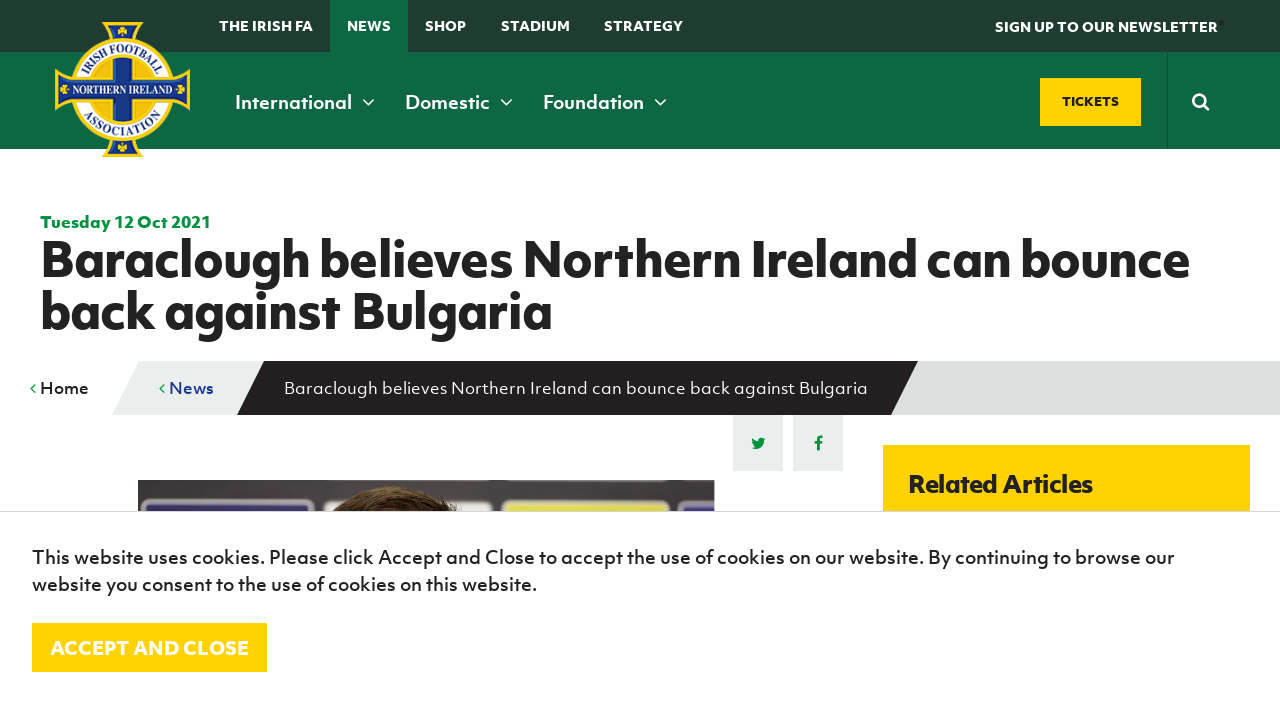

--- FILE ---
content_type: text/html; charset=utf-8
request_url: https://www.irishfa.com/news/2021/october/baraclough-believes-northern-ireland-can-bounce-back-against-bulgaria
body_size: 22927
content:


<!DOCTYPE html>
<html lang="en" xmlns:ng="http://angularjs.org" id="ng-app" data-ng-app="ifaApp" data-ng-controller="main">
<head>
    <meta charset="UTF-8" />

<title>Baraclough believes Northern Ireland can bounce back...</title>
<meta name="description" content="Both Northern Ireland and Bulgaria will be keen to get back in the groove after suffering defeats in their respective FIFA World Cup Qatar 2022 qualifiers at..." />
<meta name="keywords" />

<meta property="og:locale" content="en_GB" />
<meta property="og:type" content=""/>
<meta property="og:title" content="Baraclough believes Northern Ireland can bounce back against Bulgaria" />
<meta property="og:description" content="Both Northern Ireland and Bulgaria will be keen to get back in the groove after suffering defeats in their respective FIFA World Cup Qatar 2022 qualifiers at..." />
<meta property="og:url" content="http://www.irishfa.com/news/2021/october/baraclough-believes-northern-ireland-can-bounce-back-against-bulgaria"/>
  <meta property="og:image" content="/media/35938/baraclough-bulgaria.png"/>  
  <meta property="og:image:type" content="image/jpg" />

<meta property="og:site_name" content="IFA" />


<meta name="twitter:card" content="summary_large_image" />
<meta name="twitter:title" content="Baraclough believes Northern Ireland can bounce back..." />
<meta name="twitter:description" content="Both Northern Ireland and Bulgaria will be keen to get back in the groove after suffering defeats in their respective FIFA World Cup Qatar 2022 qualifiers at..." />
  <meta name="twitter:image:src" content="http://www.irishfa.com/media/35938/baraclough-bulgaria.png?width=500&height=250&mode=crop" />
<meta name="twitter:domain" content="http://www.irishfa.com" />

    <meta name="viewport" content="width=device-width, maximum-scale=1.0, initial-scale=1.0, user-scalable=no" />
    <meta name="apple-mobile-web-app-capable" content="yes" />
    <meta name="apple-mobile-web-app-status-bar-style" content="black" />
	
	<meta name="facebook-domain-verification" content="ffus2h74gl4tk3dr7z4bsny8yw15w4" />
	
    <!--[if lt IE 9]><script src="scripts/html5shiv.js"></script><![endif]-->
    




    <link rel="icon" type="image/x-icon" href="/images/favicon.ico">
    <link rel="apple-touch-icon-precomposed" sizes="114x114" href="/images/apple-touch-icon-114x114-precomposed.png">
    <link rel="apple-touch-icon-precomposed" sizes="72x72" href="/images/apple-touch-icon-72x72-precomposed.png">
    <link rel="apple-touch-icon-precomposed" href="/images/apple-touch-icon-57x57-precomposed.png">
    <link href="https://maxcdn.bootstrapcdn.com/font-awesome/4.7.0/css/font-awesome.min.css" rel="stylesheet">

    
    <link rel="stylesheet" href="https://use.typekit.net/rbe1mpf.css">

    <link rel="stylesheet" href="/css/jquery.fancybox.css" />
    <link rel="stylesheet" href="/Css/dist/style.css" />

    <style>
        .field-validation-error {
            color: red;
        }

        .radiobuttonlist label {
            display: inline !important;
        }

        html, body {
          overflow-x: hidden;
        }
        
        body {
          position: relative
        }
    </style>

    

    <script src="/scripts/jquery-1.10.2.min.js"></script>
    <script src="/scripts/underscore.js"></script>
    <script src="/scripts/owl.carousel.min.js"></script>

    <script src="/scripts/site.js"></script>
    <script src="/scripts/jquery.fancybox.pack.js"></script>
    <script src="/scripts/jquery.fancybox-media.js"></script>
    <script src="/scripts/ddaccordion.js"></script>
    <script src="/scripts/jquery.cycle2.js"></script>
    <script src="/scripts/jquery.cycle2.carousel.min.js"></script>
    <script src="/scripts/css3-mediaqueries.js"></script>
    <script src="/scripts/jquery.easytabs.js"></script>
    <script src="/scripts/selectivizr-min.js"></script>
    <script src="/scripts/waypoints.min.js"></script>
    <script src="/scripts/jquery.counterup.min.js"></script>
    <script src="/scripts/site-specific-scripts.js"></script>
    <script src="/scripts/imagesloaded.js"></script>
    <script src="/scripts/moment.min.js"></script>

    <script src="/scripts/jquery.countdown.js"></script>

    <script src="/Scripts/jquery.cookie.js"></script>
    

    <script src="/scripts/jquery.countdown.js"></script>
    <script src="/Scripts/foundation.min.js"></script>

    

        <script>
        (function (i, s, o, g, r, a, m) {
            i['GoogleAnalyticsObject'] = r; i[r] = i[r] || function () {
                (i[r].q = i[r].q || []).push(arguments)
            }, i[r].l = 1 * new Date(); a = s.createElement(o),
                m = s.getElementsByTagName(o)[0]; a.async = 1; a.src = g; m.parentNode.insertBefore(a, m)
        })(window, document, 'script', '//www.google-analytics.com/analytics.js', 'ga');

        ga('create', 'UA-2813378-1', 'auto');
        ga('send', 'pageview');

    </script>




    <!-- Google Tag Manager -->
    <script>
        (function (w, d, s, l, i) {
            w[l] = w[l] || []; w[l].push({
                'gtm.start':
                    new Date().getTime(), event: 'gtm.js'
            }); var f = d.getElementsByTagName(s)[0],
                j = d.createElement(s), dl = l != 'dataLayer' ? '&l=' + l : ''; j.async = true; j.src =
                    'https://www.googletagmanager.com/gtm.js?id=' + i + dl; f.parentNode.insertBefore(j, f);
        })(window, document, 'script', 'dataLayer', 'GTM-TQMRZMD');</script>
    <!-- End Google Tag Manager —>


        <!-- Facebook Pixel Code -->
    <script>!function (f, b, e, v, n, t, s) { if (f.fbq) return; n = f.fbq = function () { n.callMethod ? n.callMethod.apply(n, arguments) : n.queue.push(arguments) }; if (!f._fbq) f._fbq = n; n.push = n; n.loaded = !0; n.version = '2.0'; n.queue = []; t = b.createElement(e); t.async = !0; t.src = v; s = b.getElementsByTagName(e)[0]; s.parentNode.insertBefore(t, s) }(window, document, 'script', 'https://connect.facebook.net/en_US/fbevents.js'); fbq('init', '177317209476072'); // Insert your pixel ID here. fbq('track', 'PageView');</script>
    <noscript><img height="1" width="1" style="display:none" src="https://www.facebook.com/tr?id=177317209476072&ev=PageView&noscript=1" ; /></noscript> <!-- DO NOT MODIFY -->
    <!-- End Facebook Pixel Code -->

</head>
<body>
    <noscript>
        <img src="http://www.s3network1.com/images/track/62062.png?trk_user=62062&trk_tit=jsdisabled&trk_ref=jsdisabled&trk_loc=jsdisabled" height="0" width="0" style="display:none;" />
    </noscript>

    <script>
        $(document).ready(function () {
            //alert('boo');
            cookiesPolicyBar();
        });

        function cookiesPolicyBar() {
            // Check cookie
            if ($.cookie('ifaGdprCookie') != "active") $('#cookieAcceptBar').show();
            //Assign cookie on click
            $('#cookieAcceptBarConfirm').on('click', function () {
                $.cookie('ifaGdprCookie', 'active', { expires: 7, path: '/' }); // cookie will expire in one day
                $('#cookieAcceptBar').fadeOut();

            });
        }
    </script>
    <header class="header-inner">

        <form class="search-mobile" action="/search-results" method="get">
            <div class="search-mobile-container">
                <input type="text" placeholder="Search" name="q" required />
                <button type="submit"><span><i class="fa fa-search"></i></span></button>
            </div>
        </form>

        <div class="top-nav show-for-xmedium ">
            <div class="grid-container">
                <div class="grid-x grid-padding-x align-middle">
                    <div class="cell small-12 medium-8">
                        <ul>
                            
                            <li><a href="/irish-football-association">The Irish FA</a></li>
                            <li><a class="menu-state-active" href="/news">News</a></li>
                            
                            <li><a href="/shop" target="_blank">Shop</a></li>
                            <li><a href="/national-football-stadium-at-windsor-park">Stadium</a></li>
                                                        
                            
							<li>
                                <a href="https://www.irishfa.com/irish-fa-five-year-strategy">
                                    STRATEGY
                                </a>
                            </li>
                            <li><a class="search-trigger" href="#">&nbsp;</a></li>
                        </ul>
                    </div>
                    <div class="cell small-12 medium-4 text-right">
                        <a href="#" class="header-btn" data-open="news-letter" ng-click="showNewsLetterForm()" ng-class="{'' : shownews}"><span>SIGN UP TO OUR NEWSLETTER</span></a>*
                    </div>
                </div>
            </div>
        </div>
        <nav class="main-navigation ">
            <div class="grid-container">

                <div class="grid-x grid-padding-x align-middle">

                    <div class="cell small-12 medium-12 xmedium-9">
                        <div class="header-left">
                            <span class="mobile-navigation-trigger" ng-click="mobilemenuopen=!mobilemenuopen">
                                <i class="fa" ng-class="{ 'fa-bars' : !mobilemenuopen, 'fa-times' : mobilemenuopen }"></i>
                                <em ng-if="!mobilemenuopen">Menu</em>
                                <em ng-if="mobilemenuopen">Close</em>
                            </span>
                        </div>

                        <a class="logo" href="/">
                            <img src="/images/logo.png" alt="Irish Football Association">
                        </a>
                        <span class="mobile-search-trigger"> </span>

                        <nav class="main-nav">
                            <ul>
                                <li><a href="/ifa-international" data-meganav="1" class="meganav-trigger">International&nbsp;<i class="fa fa-angle-down"></i></a></li>
                                <li><a href="/ifa-domestic" data-meganav="2" class="meganav-trigger">Domestic&nbsp;<i class="fa fa-angle-down"></i></a></li>
                                <li><a href="/irish-fa-foundation" data-meganav="3" class="meganav-trigger">Foundation&nbsp;<i class="fa fa-angle-down"></i></a></li>
                            </ul>
                        </nav>
                    </div>
                    <div class="cell small-12 medium-12 xmedium-3">

                        <div class="header-ticket-search align-middle flex-end">
                            <a class="button custom-size" href="https://www.irishfa.com/tickets" class="buy-tickets"><span>Tickets</span></a>
                            <span class="middle-border"></span>
                            <form class="search-main" action="/search-results" method="get">
                                <input class="search-input" autocomplete="off" type="text" placeholder="Search" name="q" required />
                                <button type="submit"><span><i class="fa fa-search"></i></span></button>
                            </form>
                        </div>
                    </div>

                </div>
            </div>
        </nav>

        <div class="reveal" id="news-letter" data-reveal>
            <h2><strong>Sign up to the Irish FA Newsletter today</strong></h2>
            <small>Keep up-to-date with all the latest news from the Irish FA including ticket updates, match information, competitions, articles and much more.</small>

            <form ng-submit="submitFanNews()" id="fan-news-form" ng-class="{'show' : shownews, 'sent' : sent}">

                <input type="email" class="textbox" ng-model="newsletterEmail" ng-show="shownews" placeholder="Email address" required />
                <button type="submit" class="button yellow">
                    <span ng-hide="newsSending">Subscribe</span>
                    <i ng-if="newsSending" class="fa fa-cog fa-spin"></i>
                </button>

                <div id="thank-you"><span>Thank you</span></div>

            </form>

            <button class="close-button" data-close aria-label="Close reveal" type="button">
                <span aria-hidden="true" class="color--white">&times;</span>
            </button>

            

        </div>







         <div class="meganav" data-meganav="1">
      <div class="row-medium">
        <div class="col col-4">

                  <div class="subsection">
          <h5><a href="/ifa-international/fixtures-and-results"><i>B</i><span>Fixtures and results</span></a></h5>
        </div>
 
           

        </div>
        <div class="col col-4">

                  <div class="subsection">
          <h5><a href="/ifa-international/squads"><i>E</i><span>Squads</span></a></h5>
            <ul>
                <li><a href="/ifa-international/squads/northern-ireland-senior-men">Northern Ireland Senior Men</a></li>
                <li><a href="/ifa-international/squads/northern-ireland-under-21">Northern Ireland Under 21</a></li>
                <li><a href="/ifa-international/squads/northern-ireland-under-19-men">Northern Ireland Under 19 Men</a></li>
                <li><a href="/ifa-international/squads/northern-ireland-under-17-men">Northern Ireland Under 17 Men</a></li>
                <li><a href="/ifa-international/squads/northern-ireland-senior-women">Northern Ireland Senior Women</a></li>
                <li><a href="/ifa-international/squads/northern-ireland-under-19-women">Northern Ireland Under 19 Women</a></li>
                <li><a href="/ifa-international/squads/northern-ireland-under-17-women">Northern Ireland Under 17 Women</a></li>
            </ul>
        </div>
 
           

        </div>
        <div class="col col-4">

                  <div class="subsection">
          <h5><a href="/ifa-international/gawa-zone"><i>D</i><span>GAWA Zone</span></a></h5>
            <ul>
                <li><a href="/ifa-international/gawa-zone/supporters-clubs">Supporters&#39; clubs</a></li>
                <li><a href="/ifa-international/gawa-zone/fan-experience">Fan Experience</a></li>
                <li><a href="/ifa-international/gawa-zone/rewind-watch-classic-northern-ireland-matches">REWIND: Watch classic Northern Ireland matches</a></li>
                <li><a href="/ifa-international/gawa-zone/northern-ireland-hall-of-fame">Northern Ireland Hall of Fame</a></li>
                <li><a href="/ifa-international/gawa-zone/gawa-shop">GAWA Shop</a></li>
            </ul>
        </div>
 
                  <div class="subsection">
          <h5><a href="/ifa-international/jd-national-academy"><i>J</i><span>JD National Academy</span></a></h5>
            <ul>
                <li><a href="/ifa-international/jd-national-academy/about-jd-national-academy">About JD National Academy</a></li>
            </ul>
        </div>
 

        </div>
      </div>
    </div>


    <div class="meganav" data-meganav="2">
      <div class="row-medium">
        <div class="col col-4">

                  <div class="subsection">
          <h5><a href="/ifa-domestic/fixtures-results"><i>B</i><span>Fixtures &amp; Results</span></a></h5>
        </div>
 
                  <div class="subsection">
          <h5><a href="/ifa-domestic/cup-competitions"><i>A</i><span>Cup competitions</span></a></h5>
            <ul>
                <li><a href="/ifa-domestic/cup-competitions/clearer-water-irish-cup">Clearer Water Irish Cup</a></li>
                <li><a href="/ifa-domestic/cup-competitions/womens-challenge-cup">Women&#39;s Challenge Cup</a></li>
                <li><a href="/ifa-domestic/cup-competitions/mccombs-coach-travel-intermediate-cup">McComb&#39;s Coach Travel Intermediate Cup</a></li>
                <li><a href="/ifa-domestic/cup-competitions/fonacab-craig-stanfield-junior-cup">fonaCAB Craig Stanfield Junior Cup</a></li>
                <li><a href="/ifa-domestic/cup-competitions/harry-cavan-youth-cup">Harry Cavan Youth Cup</a></li>
            </ul>
        </div>
 

        </div>
        <div class="col col-4">

                  <div class="subsection">
          <h5><a href="/ifa-domestic/leagues"><i>M</i><span>Leagues</span></a></h5>
            <ul>
                <li><a href="/ifa-domestic/leagues/nifl-premiership">NIFL Premiership</a></li>
                <li><a href="/ifa-domestic/leagues/nifl-women-s-premiership">NIFL Women’s Premiership</a></li>
                <li><a href="/ifa-domestic/leagues/nifl-championship">NIFL Championship</a></li>
                <li><a href="/ifa-domestic/leagues/nifl-premier-intermediate-league">NIFL Premier Intermediate League</a></li>
                <li><a href="/ifa-domestic/leagues/northern-ireland-womens-football-association">Northern Ireland Women&#39;s Football Association</a></li>
                <li><a href="/ifa-domestic/leagues/northern-amateur-football-league">Northern Amateur Football League</a></li>
                <li><a href="/ifa-domestic/leagues/player-registration-forms">Player Registration Forms</a></li>
            </ul>
        </div>
 

        </div>
        <div class="col col-4">


        </div>
      </div>
    </div>

    <div class="meganav" data-meganav="3">
      <div class="row-medium">
        <div class="col col-3">

                  <div class="subsection">
          <h5><a href="/irish-fa-foundation/grassroots-and-youth-football"><i>G</i><span>Grassroots and Youth Football</span></a></h5>
            <ul>
                <li><a href="/irish-fa-foundation/grassroots-and-youth-football/irish-fa-football-camps">Irish FA Football Camps</a></li>
                <li><a href="/irish-fa-foundation/grassroots-and-youth-football/mcdonalds-programmes">McDonald&#39;s Programmes</a></li>
                <li><a href="/irish-fa-foundation/grassroots-and-youth-football/girls-and-womens-football">Girls&#39; and women&#39;s football</a></li>
                <li><a href="/irish-fa-foundation/grassroots-and-youth-football/safeguarding">Safeguarding</a></li>
                <li><a href="/irish-fa-foundation/grassroots-and-youth-football/delivering-let-them-play">Delivering Let Them Play</a></li>
                <li><a href="/irish-fa-foundation/grassroots-and-youth-football/schools-programmes">Schools Programmes</a></li>
                <li><a href="/irish-fa-foundation/grassroots-and-youth-football/howdens-game-changer-programme">Howdens Game Changer Programme</a></li>
                <li><a href="/irish-fa-foundation/grassroots-and-youth-football/youth-football-framework">Youth Football Framework</a></li>
            </ul>
        </div>
 


        </div>
        <div class="col col-3">

                  <div class="subsection">
          <h5><a href="/irish-fa-foundation/disability-and-inclusive-football"><i>K</i><span>Disability and Inclusive Football</span></a></h5>
            <ul>
                <li><a href="/irish-fa-foundation/disability-and-inclusive-football/coaching">Coaching</a></li>
                <li><a href="/irish-fa-foundation/disability-and-inclusive-football/disability-strategy-booklet">Disability Strategy Booklet</a></li>
                <li><a href="/irish-fa-foundation/disability-and-inclusive-football/deaf-football">Deaf football</a></li>
                <li><a href="/irish-fa-foundation/disability-and-inclusive-football/george-best-community-cup">George Best Community Cup</a></li>
            </ul>
        </div>
 


        </div>
        <div class="col col-3">

                  <div class="subsection">
          <h5><a href="/irish-fa-foundation/community-volunteering"><i>C</i><span>Community &amp; Volunteering</span></a></h5>
            <ul>
                <li><a href="/irish-fa-foundation/community-volunteering/stadium-community-benefits-initiative">Stadium Community Benefits Initiative</a></li>
                <li><a href="/irish-fa-foundation/community-volunteering/how-to-volunteer">How to volunteer</a></li>
                <li><a href="/irish-fa-foundation/community-volunteering/people-clubs">People &amp; Clubs</a></li>
                <li><a href="/irish-fa-foundation/community-volunteering/stay-onside">Stay Onside</a></li>
                <li><a href="/irish-fa-foundation/community-volunteering/ahead-of-the-game">Ahead of the Game</a></li>
                <li><a href="/irish-fa-foundation/community-volunteering/walking-football">Walking Football</a></li>
                <li><a href="/irish-fa-foundation/community-volunteering/department-for-communities">Department for Communities</a></li>
                <li><a href="/irish-fa-foundation/community-volunteering/young-leaders-programme">Young Leaders Programme</a></li>
                <li><a href="/irish-fa-foundation/community-volunteering/fresh-start-through-sport-programme">Fresh Start Through Sport Programme</a></li>
            </ul>
        </div>
 

        </div>
        <div class="col col-3">

                  <div class="subsection">
          <h5><a href="/irish-fa-foundation/futsal"><i>N</i><span>Futsal</span></a></h5>
            <ul>
                <li><a href="/irish-fa-foundation/futsal/grassroots-futsal-development">Grassroots Futsal Development</a></li>
                <li><a href="/irish-fa-foundation/futsal/domestic-futsal-competitions">Domestic Futsal Competitions</a></li>
                <li><a href="/irish-fa-foundation/futsal/futsal-coach-education">Futsal Coach Education</a></li>
                <li><a href="/irish-fa-foundation/futsal/futsal-referee-education">Futsal Referee Education</a></li>
                <li><a href="/irish-fa-foundation/futsal/international-futsal">International Futsal</a></li>
            </ul>
        </div>
 

        </div>
      </div>
    </div>





        <div class="clearfix"></div>
        </div>
    </header>


    <style>
        .sub-nav {
            display: none;
        }

            .sub-nav.open {
                display: block;
            }
    </style>


    
<nav class="mobile-navigation" ng-class="{'open' : mobilemenuopen}">
  <ul>
    <li><a href="/">Home</a></li>
        <li>

                <a href="/ifa-international">International teams</a>
                    <span class="nav-toggle"><i class="fa fa-angle-down"></i></span>
                    <ul class="sub-nav">
                            <li>
                                <a href="/ifa-international/fixtures-and-results">Fixtures and results</a>
                            </li>
                            <li>
                                <a href="/ifa-international/squads">Squads</a>
                            </li>
                            <li>
                                <a href="/ifa-international/gawa-zone">GAWA Zone</a>
                            </li>
                            <li>
                                <a href="/ifa-international/jd-national-academy">JD National Academy</a>
                            </li>
                            <li>
                                <a href="/ifa-international/irish-fa-jd-national-academy-residential">Irish FA JD National Academy Residential</a>
                            </li>
                            <li>
                                <a href="/ifa-international/a-new-dream-uefa-womens-euro-2022">A New Dream | UEFA Women&#39;s Euro 2022</a>
                            </li>
                    </ul>

        </li>
        <li>

                <a href="/ifa-domestic">Domestic</a>
                    <span class="nav-toggle"><i class="fa fa-angle-down"></i></span>
                    <ul class="sub-nav">
                            <li>
                                <a href="/ifa-domestic/fixtures-results">Fixtures &amp; Results</a>
                            </li>
                            <li>
                                <a href="/ifa-domestic/cup-competitions">Cup competitions</a>
                            </li>
                            <li>
                                <a href="/ifa-domestic/leagues">Leagues</a>
                            </li>
                    </ul>

        </li>
        <li>

                <a href="/irish-fa-foundation">Irish FA Foundation</a>
                    <span class="nav-toggle"><i class="fa fa-angle-down"></i></span>
                    <ul class="sub-nav">
                            <li>
                                <a href="/irish-fa-foundation/grassroots-and-youth-football">Grassroots and Youth Football</a>
                            </li>
                            <li>
                                <a href="/irish-fa-foundation/disability-and-inclusive-football">Disability and Inclusive Football</a>
                            </li>
                            <li>
                                <a href="/irish-fa-foundation/community-volunteering">Community &amp; Volunteering</a>
                            </li>
                            <li>
                                <a href="/irish-fa-foundation/futsal">Futsal</a>
                            </li>
                            <li>
                                <a href="/irish-fa-foundation/ifa-foundation-online-resources">IFA Foundation online resources</a>
                            </li>
                    </ul>

        </li>
        <li>

                <a href="/irish-football-association">The Irish FA</a>
                    <span class="nav-toggle"><i class="fa fa-angle-down"></i></span>
                    <ul class="sub-nav">
                            <li>
                                <a href="/irish-football-association/about-the-ifa">About the IFA</a>
                            </li>
                            <li>
                                <a href="/irish-football-association/irish-fa-dcms-grassroots-facilities-investment-fund-2025-26">Irish FA / DCMS Grassroots Facilities Investment Fund 2025-26</a>
                            </li>
                            <li>
                                <a href="/irish-football-association/appeals">Appeals</a>
                            </li>
                            <li>
                                <a href="/irish-football-association/coach-education">Coach Education</a>
                            </li>
                            <li>
                                <a href="/irish-football-association/refereeing">Refereeing</a>
                            </li>
                            <li>
                                <a href="/irish-football-association/official-partners-of-the-irish-fa">Official partners of the Irish FA</a>
                            </li>
                            <li>
                                <a href="/irish-football-association/association-documents">Association Documents</a>
                            </li>
                            <li>
                                <a href="/irish-football-association/stadium">Stadium</a>
                            </li>
                            <li>
                                <a href="/irish-football-association/suspension-list-and-notice-of-complaints">Suspension List and Notice of Complaints</a>
                            </li>
                            <li>
                                <a href="/irish-football-association/club-licensing">Club Licensing</a>
                            </li>
                            <li>
                                <a href="/irish-football-association/rules-and-regulations">Rules and regulations</a>
                            </li>
                            <li>
                                <a href="/irish-football-association/agents">Agents</a>
                            </li>
                            <li>
                                <a href="/irish-football-association/anti-doping">Anti-doping</a>
                            </li>
                            <li>
                                <a href="/irish-football-association/contact-us">Contact Us</a>
                            </li>
                            <li>
                                <a href="/irish-football-association/social-return-on-investment-sroi">Social Return On Investment  - SROI</a>
                            </li>
                            <li>
                                <a href="/irish-football-association/youth-football-framework">Youth Football Framework</a>
                            </li>
                            <li>
                                <a href="/irish-football-association/facilities">Facilities</a>
                            </li>
                            <li>
                                <a href="/irish-football-association/men-s-football-pyramid-restructure">Men’s Football Pyramid Restructure</a>
                            </li>
                            <li>
                                <a href="/irish-football-association/inspire-programme">Inspire Programme</a>
                            </li>
                    </ul>

        </li>
        <li>

                <a href="/news">News</a>
                    <span class="nav-toggle"><i class="fa fa-angle-down"></i></span>
                    <ul class="sub-nav">
                            <li>
                                <a href="/news/categories">Categories</a>
                            </li>
                    </ul>

        </li>
        <li>

                <a href="/events">Events</a>
                    <span class="nav-toggle"><i class="fa fa-angle-down"></i></span>
                    <ul class="sub-nav">
                            <li>
                                <a href="/events/categories">Categories</a>
                            </li>
                    </ul>

        </li>
        <li>

                <a href="/shop">Shop</a>
                    <span class="nav-toggle"><i class="fa fa-angle-down"></i></span>
                    <ul class="sub-nav">
                            <li>
                                <a href="/shop/black-friday-offers-2023">Black Friday offers 2023</a>
                            </li>
                    </ul>

        </li>
        <li>

                <a class="button blue" href="/tickets"><i>H</i> Tickets</a>

        </li>
        <li>

                <a href="/subscribe">Subscribe</a>

        </li>
        <li>

                <a href="/newsletter">Newsletter</a>

        </li>
        <li>

                <a href="/irish-fa-five-year-strategy">Irish FA five-year strategy</a>

        </li>
        <li>

                <a href="/find-a-club">Find A Club</a>
                    <span class="nav-toggle"><i class="fa fa-angle-down"></i></span>
                    <ul class="sub-nav">
                            <li>
                                <a href="/find-a-club/sion-swifts-ladies-girls-fc">Sion Swifts Ladies &amp; Girls FC</a>
                            </li>
                            <li>
                                <a href="/find-a-club/linfield-ladies-fc">Linfield Ladies FC</a>
                            </li>
                            <li>
                                <a href="/find-a-club/glentoran-women-fc">Glentoran Women FC</a>
                            </li>
                            <li>
                                <a href="/find-a-club/crusaders-strikers-womens-fc">Crusaders Strikers Women&#39;s F.C.</a>
                            </li>
                            <li>
                                <a href="/find-a-club/craigavon-city-ladies">Craigavon City Ladies</a>
                            </li>
                            <li>
                                <a href="/find-a-club/ambassadors-fc">Ambassadors FC</a>
                            </li>
                            <li>
                                <a href="/find-a-club/lisburn-ladies">Lisburn Ladies</a>
                            </li>
                            <li>
                                <a href="/find-a-club/carnmoney-ladies-fc">Carnmoney Ladies FC</a>
                            </li>
                            <li>
                                <a href="/find-a-club/albert-foundry-fc">Albert Foundry FC</a>
                            </li>
                            <li>
                                <a href="/find-a-club/antrim-rovers-fc">Antrim Rovers FC</a>
                            </li>
                            <li>
                                <a href="/find-a-club/armagh-city-ladies-and-girls">Armagh City Ladies and Girls</a>
                            </li>
                            <li>
                                <a href="/find-a-club/ballinamallard-united">Ballinamallard United</a>
                            </li>
                            <li>
                                <a href="/find-a-club/ballymena-united-allstars">Ballymena United Allstars</a>
                            </li>
                            <li>
                                <a href="/find-a-club/22nd-ob-ladies-fc">22nd OB / Ladies FC</a>
                            </li>
                            <li>
                                <a href="/find-a-club/ballynagross-fc">Ballynagross FC</a>
                            </li>
                            <li>
                                <a href="/find-a-club/ballynahinch-youth-ladies">Ballynahinch Youth Ladies</a>
                            </li>
                            <li>
                                <a href="/find-a-club/banbridge-rangers">Banbridge Rangers</a>
                            </li>
                            <li>
                                <a href="/find-a-club/bangor-ladies-fc">Bangor Ladies FC</a>
                            </li>
                            <li>
                                <a href="/find-a-club/belfast-celtic-ladies">Belfast Celtic Ladies</a>
                            </li>
                            <li>
                                <a href="/find-a-club/belfast-ravens">Belfast Ravens</a>
                            </li>
                            <li>
                                <a href="/find-a-club/belfast-swifts">Belfast Swifts</a>
                            </li>
                            <li>
                                <a href="/find-a-club/carrick-rangers-academy">Carrick Rangers Academy</a>
                            </li>
                            <li>
                                <a href="/find-a-club/castlewellan-fc">Castlewellan FC</a>
                            </li>
                            <li>
                                <a href="/find-a-club/cliftonville-ladies">Cliftonville Ladies</a>
                            </li>
                            <li>
                                <a href="/find-a-club/coleraine-ladies">Coleraine Ladies</a>
                            </li>
                            <li>
                                <a href="/find-a-club/comber-rec-ladies">Comber Rec Ladies</a>
                            </li>
                            <li>
                                <a href="/find-a-club/craigavon-city">Craigavon City</a>
                            </li>
                            <li>
                                <a href="/find-a-club/crewe-united-ladies">Crewe United Ladies</a>
                            </li>
                            <li>
                                <a href="/find-a-club/crumlin-united-football-academy">Crumlin United Football Academy</a>
                            </li>
                            <li>
                                <a href="/find-a-club/derry-city-fc">Derry City FC</a>
                            </li>
                            <li>
                                <a href="/find-a-club/downpatrick-fc">Downpatrick FC</a>
                            </li>
                            <li>
                                <a href="/find-a-club/dungiven-celtic-girls">Dungiven Celtic Girls</a>
                            </li>
                            <li>
                                <a href="/find-a-club/foyle-belles">Foyle Belles</a>
                            </li>
                            <li>
                                <a href="/find-a-club/greenisland-girls">Greenisland Girls</a>
                            </li>
                            <li>
                                <a href="/find-a-club/irvinestown-wanderers">Irvinestown Wanderers</a>
                            </li>
                            <li>
                                <a href="/find-a-club/killen-rangers">Killen Rangers</a>
                            </li>
                            <li>
                                <a href="/find-a-club/larne-ladies">Larne Ladies</a>
                            </li>
                            <li>
                                <a href="/find-a-club/linfield-ladies">Linfield Ladies</a>
                            </li>
                            <li>
                                <a href="/find-a-club/lisburn-ladies-fc">Lisburn Ladies FC</a>
                            </li>
                            <li>
                                <a href="/find-a-club/lisburn-rangers-ladies">Lisburn Rangers Ladies</a>
                            </li>
                            <li>
                                <a href="/find-a-club/lisnaskea-rovers-fc">Lisnaskea Rovers FC</a>
                            </li>
                            <li>
                                <a href="/find-a-club/mid-ulster-ladies-fc">Mid Ulster Ladies FC</a>
                            </li>
                            <li>
                                <a href="/find-a-club/moneyslane-ladies-fc">Moneyslane Ladies FC</a>
                            </li>
                            <li>
                                <a href="/find-a-club/mountjoy-fc">Mountjoy FC</a>
                            </li>
                            <li>
                                <a href="/find-a-club/roe-valley-girls">Roe Valley Girls</a>
                            </li>
                            <li>
                                <a href="/find-a-club/sion-swifts">Sion Swifts</a>
                            </li>
                            <li>
                                <a href="/find-a-club/st-james-swifts">St James Swifts</a>
                            </li>
                            <li>
                                <a href="/find-a-club/st-marys-fc">St Mary&#39;s FC</a>
                            </li>
                            <li>
                                <a href="/find-a-club/st-matthews">St Matthew&#39;s</a>
                            </li>
                            <li>
                                <a href="/find-a-club/tummery-athletic-fc">Tummery Athletic FC</a>
                            </li>
                    </ul>

        </li>
        <li>

                <a href="/football-ni-app">Football NI app</a>

        </li>
        <li>

                <a href="/esports">Esports</a>

        </li>
        <li>

                <a href="/fotm">FOTM</a>

        </li>
        <li>

                <a href="/irishcupfinal">IrishCupFinal</a>

        </li>


		
        <li>
            <a href="https://www.irishfa.com/ifa-international/a-new-dream-uefa-womens-euro-2022">
                Women’s Euro
            </a>
        </li>
  </ul>
</nav>



    




<section class="breadcrumb mobile ">

    <div class="row">
      <ul>
        <li><a href="#" id="go-back"><i class="fa fa-angle-left"></i> Back</a><span></span></li>
      </ul>
        <div class="section-menu">
          <a class="button secondary small section-menu-trigger" ng-click="innermobilenav=!innermobilenav">
            <span class="accordprefix"> <i class='fa' ng-class="{'fa-bars' : !innermobilenav, 'fa-times' : innermobilenav}"></i></span>
            <span>In this section</span>
          </a>
        </div>
        <ul class="section-menu-list" ng-class="{'open' : innermobilenav}">
            <li>
              <a href="/news/2021/october/schofield-names-squad-for-russia-and-spain-qualifiers">Schofield names squad for Russia and Spain qualifiers</a>

              

            </li>
            <li>
              <a href="/news/2021/october/irish-fa-agrees-new-five-year-broadcast-deal-with-bbc-sport-ni">Irish FA agrees new five-year broadcast deal with BBC Sport NI</a>

              

            </li>
            <li>
              <a href="/news/2021/october/irish-fa-harry-cavan-youth-cup-set-for-kick-off">Irish FA Harry Cavan Youth Cup set for kick off</a>

              

            </li>
            <li>
              <a href="/news/2021/october/bannsiders-claim-youth-cup-derby-honours">Bannsiders claim Youth Cup derby honours</a>

              

            </li>
            <li>
              <a href="/news/2021/october/u21-star-mccalmont-nets-first-goal-of-the-season">U21 star McCalmont nets first goal of the season</a>

              

            </li>
            <li>
              <a href="/news/2021/october/northern-ireland-senior-mens-squad-update">Northern Ireland senior men&#39;s squad update</a>

              

            </li>
            <li>
              <a href="/news/2021/october/u21s-buzzing-ahead-of-russia-and-spain-tests">U21s &#39;buzzing&#39; ahead of Russia and Spain tests</a>

              

            </li>
            <li>
              <a href="/news/2021/october/halloween-2021-football-camps-launched">Halloween 2021 Football Camps launched</a>

              

            </li>
            <li>
              <a href="/news/2021/october/irish-fa-supports-parents-in-sport-week">Irish FA supports Parents in Sport Week</a>

              

            </li>
            <li>
              <a href="/news/2021/october/electric-ireland-women-s-cup-final-tickets-on-sale">Electric Ireland Women’s Cup Final tickets on sale</a>

              

            </li>
            <li>
              <a href="/news/2021/october/northern-ireland-u19s-edged-out-by-denmark">Northern Ireland U19s edged out by Denmark</a>

              

            </li>
            <li>
              <a href="/news/2021/october/paddy-mcnair-on-brink-of-50-caps-for-northern-ireland">Paddy McNair on brink of 50 caps for Northern Ireland</a>

              

            </li>
            <li>
              <a href="/news/2021/october/ni-star-wade-nets-four-as-glens-celebrate-title">NI star Wade nets four as Glens celebrate title</a>

              

            </li>
            <li>
              <a href="/news/2021/october/celebrating-one-year-of-a-fresh-start-through-sport">Celebrating one year of a ‘Fresh Start through Sport’</a>

              

            </li>
            <li>
              <a href="/news/2021/october/northern-ireland-senior-men-s-team-update">Northern Ireland senior men’s team update</a>

              

            </li>
            <li>
              <a href="/news/2021/october/niall-mcginn-praises-his-parents-for-their-support">Niall McGinn praises his parents for their support</a>

              

            </li>
            <li>
              <a href="/news/2021/october/cathedral-eye-clinic-futsal-league-season-set-to-begin">Cathedral Eye Clinic Futsal League season set to begin</a>

              

            </li>
            <li>
              <a href="/news/2021/october/jamal-lewis-relishing-swiss-test">Jamal Lewis relishing Swiss test</a>

              

            </li>
            <li>
              <a href="/news/2021/october/u21s-edged-out-by-russia">U21s edged out by Russia</a>

              

            </li>
            <li>
              <a href="/news/2021/october/davis-pressure-will-be-on-swiss">Davis: Pressure will be on Swiss</a>

              

            </li>
            <li>
              <a href="/news/2021/october/u19s-lose-to-hosts-czech-republic">U19s lose to hosts Czech Republic</a>

              

            </li>
            <li>
              <a href="/news/2021/october/ten-man-northern-ireland-lose-out-to-switzerland">Ten-man Northern Ireland lose out to Switzerland</a>

              

            </li>
            <li>
              <a href="/news/2021/october/beann-mhadaghain-sweep-past-saints-in-fonacab-junior-cup">Beann Mhadaghain sweep past Saints in fonaCAB Junior Cup</a>

              

            </li>
            <li>
              <a href="/news/2021/october/preview-u21s-face-tough-task-against-spain">Preview | U21s face tough task against Spain</a>

              

            </li>
            <li>
              <a href="/news/2021/october/baraclough-believes-northern-ireland-can-bounce-back-against-bulgaria">Baraclough believes Northern Ireland can bounce back against Bulgaria</a>

              

            </li>
            <li>
              <a href="/news/2021/october/irish-fa-helps-launch-uefa-feelwellplaywell-campaign">Irish FA helps launch UEFA  #FeelWellPlayWell campaign</a>

              

            </li>
            <li>
              <a href="/news/2021/october/mcguckin-and-conaty-on-target-as-u19s-defeat-kazakhstan">McGuckin and Conaty on target as U19s defeat Kazakhstan</a>

              

            </li>
            <li>
              <a href="/news/2021/october/northern-ireland-lose-out-to-bulgaria-in-world-cup-qualifier">Northern Ireland lose out to Bulgaria in World Cup qualifier</a>

              

            </li>
            <li>
              <a href="/news/2021/october/u21s-lose-to-spain-in-euro-qualifier">U21s lose to Spain in Euro qualifier</a>

              

            </li>
            <li>
              <a href="/news/2021/october/nisfa-s-schools-cup-up-and-running-once-again">NISFA’s Schools’ Cup up and running once again</a>

              

            </li>
            <li>
              <a href="/news/2021/october/belfast-is-set-to-host-victory-shield-tournament">Belfast is set to host Victory Shield tournament</a>

              

            </li>
            <li>
              <a href="/news/2021/october/shiels-reveals-squad-for-world-cup-qualifiers-against-england-and-austria">Shiels reveals squad for World Cup qualifiers against England and Austria</a>

              

            </li>
            <li>
              <a href="/news/2021/october/appeal-wakehurst-fc-v-ballymena-and-provincial-football-league">Appeal: Wakehurst FC v Ballymena and Provincial Football League</a>

              

            </li>
            <li>
              <a href="/news/2021/october/unite-the-union-champions-cup-returns-to-football-calendar">Unite the Union Champions’ Cup returns to football calendar</a>

              

            </li>
            <li>
              <a href="/news/2021/october/electric-ireland-women-s-challenge-cup-final-to-be-livestreamed">Electric Ireland Women’s Challenge Cup Final to be livestreamed</a>

              

            </li>
            <li>
              <a href="/news/2021/october/preview-glens-aiming-for-treble-but-crues-are-keen-to-spoil-the-party">PREVIEW | Glens aiming for treble - but Crues are keen to spoil the party</a>

              

            </li>
            <li>
              <a href="/news/2021/october/harry-cavan-youth-cup-r2-draw">Harry Cavan Youth Cup R2 draw</a>

              

            </li>
            <li>
              <a href="/news/2021/october/fonacab-junior-cup-round-three-draw">fonaCAB Junior Cup round three draw</a>

              

            </li>
            <li>
              <a href="/news/2021/october/victory-shield-matches-to-be-streamed-live">Victory Shield matches to be streamed live</a>

              

            </li>
            <li>
              <a href="/news/2021/october/glens-secure-treble-by-winning-electric-ireland-women-s-challenge-cup">Glens secure treble by winning Electric Ireland Women’s Challenge Cup</a>

              

            </li>
            <li>
              <a href="/news/2021/october/late-banbridge-town-winner-sends-holders-dollingstown-crashing-out">Late Banbridge Town winner sends holders Dollingstown crashing out</a>

              

            </li>
            <li>
              <a href="/news/2021/october/defeat-for-northern-ireland-in-victory-shield-opener">Defeat for Northern Ireland in Victory Shield opener</a>

              

            </li>
            <li>
              <a href="/news/2021/october/appeal-st-james-swifts-v-irish-fa-player-registration-sub-committee">Appeal: St James&#39; Swifts v Irish FA Player Registration sub-committee</a>

              

            </li>
            <li>
              <a href="/news/2021/october/appeal-larne-fc-v-northern-ireland-football-league">Appeal: Larne FC v Northern Ireland Football League</a>

              

            </li>
            <li>
              <a href="/news/2021/october/electric-ireland-girls-challenge-cup-quarter-final-draw">Electric Ireland Girls’ Challenge Cup quarter-final draw</a>

              

            </li>
            <li>
              <a href="/news/2021/october/tom-flanagan-scores-his-first-goal-of-the-season-in-sunderland-win">Tom Flanagan scores his first goal of the season in Sunderland win</a>

              

            </li>
            <li>
              <a href="/news/2021/october/northern-ireland-wu19s-face-tough-euro-qualifiers">Northern Ireland WU19s face tough Euro qualifiers</a>

              

            </li>
            <li>
              <a href="/news/2021/october/winners-announced-for-mcdonald-s-30th-anniversary-football-award">Winners announced for McDonald’s 30th anniversary football award</a>

              

            </li>
            <li>
              <a href="/news/2021/october/tickets-for-women-s-world-cup-qualifier-against-austria-now-on-sale">Tickets for Women’s World Cup qualifier against Austria now on sale</a>

              

            </li>
            <li>
              <a href="/news/2021/october/magill-set-to-miss-england-match">Magill set to miss England match</a>

              

            </li>
            <li>
              <a href="/news/2021/october/victory-shield-morrison-goal-sees-off-scotland">Victory Shield: Morrison goal sees off Scotland</a>

              

            </li>
            <li>
              <a href="/news/2021/october/regional-winners-of-mcdonald-s-irish-fa-grassroots-football-awards-revealed">Regional winners of McDonald’s Irish FA Grassroots Football Awards revealed</a>

              

            </li>
            <li>
              <a href="/news/2021/october/northern-ireland-wu19s-defeated-by-switzerland-in-mini-tournament-opener">Northern Ireland WU19s defeated by Switzerland in mini tournament opener</a>

              

            </li>
            <li>
              <a href="/news/2021/october/tickets-for-world-cup-qualifiers-set-on-general-sale-now">Tickets for World Cup qualifiers set on general sale now</a>

              

            </li>
            <li>
              <a href="/news/2021/october/finalists-for-2021-people-s-award-in-mcdonald-s-grassroots-awards-revealed">Finalists for 2021 People’s Award in McDonald’s grassroots awards revealed</a>

              

            </li>
            <li>
              <a href="/news/2021/october/pitchbooking-becomes-official-partner-of-irish-fa">Pitchbooking becomes official partner of Irish FA</a>

              

            </li>
            <li>
              <a href="/news/2021/october/wilson-ready-to-grab-wembley-challenge-with-both-hands">Wilson ready to grab Wembley challenge with both hands</a>

              

            </li>
            <li>
              <a href="/news/2021/october/northern-ireland-u17s-set-to-compete-in-euro-qualifiers">Northern Ireland U17s set to compete in Euro qualifiers</a>

              

            </li>
            <li>
              <a href="/news/2021/october/victory-shield-campaign-ends-in-narrow-defeat">Victory Shield campaign ends in narrow defeat</a>

              

            </li>
            <li>
              <a href="/news/2021/october/northern-ireland-women-face-mammoth-task-against-england">Northern Ireland Women face mammoth task against England</a>

              

            </li>
            <li>
              <a href="/news/2021/october/northern-ireland-women-lose-to-england-in-world-cup-qualifier">Northern Ireland Women lose to England in World Cup qualifier</a>

              

            </li>
            <li>
              <a href="/news/2021/october/england-prove-too-strong-for-northern-ireland-wu19s">England prove too strong for Northern Ireland WU19s</a>

              

            </li>
            <li>
              <a href="/news/2021/october/u21-captain-galbraith-shines-again-for-doncaster-rovers">U21 captain Galbraith shines again for Doncaster Rovers</a>

              

            </li>
            <li>
              <a href="/news/2021/october/bbc-sport-ni-agrees-new-five-year-broadcast-deal-for-northern-ireland-women-s-internationals">BBC Sport NI agrees new five-year broadcast deal for Northern Ireland women’s internationals</a>

              

            </li>
            <li>
              <a href="/news/2021/october/preview-senior-women-s-team-are-ready-to-take-on-fantastic-austria-says-shiels">PREVIEW | Senior women’s team are ready to take on ‘fantastic’ Austria, says Shiels</a>

              

            </li>
            <li>
              <a href="/news/2021/october/digital-programme-for-women-s-world-cup-qualifier-against-austria-now-available">Digital programme for Women’s World Cup qualifier against Austria now available</a>

              

            </li>
            <li>
              <a href="/news/2021/october/steelstown-girls-are-put-through-their-paces-by-shiels">Steelstown girls are put through their paces by Shiels</a>

              

            </li>
            <li>
              <a href="/news/2021/october/northern-ireland-women-squad-update">Northern Ireland Women squad update</a>

              

            </li>
            <li>
              <a href="/news/2021/october/senior-women-s-team-draw-with-austria-in-world-cup-qualifier">Senior women’s team draw with Austria in World Cup qualifier</a>

              

            </li>
            <li>
              <a href="/news/2021/october/republic-ease-past-northern-ireland-wu19s-in-limerick">Republic ease past Northern Ireland WU19s in Limerick</a>

              

            </li>
            <li>
              <a href="/news/2021/october/northern-ireland-u17-euro-qualifiers-to-be-streamed-live">Northern Ireland U17 Euro qualifiers to be streamed live</a>

              

            </li>
            <li>
              <a href="/news/2021/october/ni-u17s-suffer-late-defeat-to-scotland">NI U17s suffer late defeat to Scotland</a>

              

            </li>
            <li>
              <a href="/news/2021/october/where-to-watch-uefa-womens-euro-2022-finals-draw">Where to watch UEFA Women&#39;s EURO 2022 finals draw</a>

              

            </li>
            <li>
              <a href="/news/2021/october/northern-irelands-uefa-womens-euro-2022-group-revealed">Northern Ireland&#39;s UEFA Women&#39;s EURO 2022 group revealed</a>

              

            </li>
            <li>
              <a href="/news/2021/october/limited-number-of-uefa-women-s-euro-2022-tickets-now-on-sale-for-ni-fans">Limited number of UEFA Women’s Euro 2022 tickets now on sale for NI fans</a>

              

            </li>
            <li>
              <a href="/news/2021/october/under-17s-looking-to-complete-italian-job-this-weekend">Under 17s looking to complete Italian job this weekend</a>

              

            </li>
            <li>
              <a href="/news/2021/october/lindsay-flourishing-as-academy-head-coach">Lindsay flourishing as Academy Head Coach</a>

              

            </li>
            <li>
              <a href="/news/2021/october/appeals-committee-ruling-mr-larkin-mr-mccullough">Appeals Committee ruling: Mr Larkin &amp; Mr McCullough</a>

              

            </li>
            <li>
              <a href="/news/2021/october/northern-ireland-u17s-beaten-2-0-by-slick-italians">Northern Ireland U17s beaten 2-0 by slick Italians</a>

              

            </li>
            <li>
              <a href="/news/2021/october/callaghan-wins-sportsperson-of-the-year-at-ulster-tatler-awards">Callaghan wins Sportsperson of the Year at Ulster Tatler Awards</a>

              

            </li>
            <li>
              <a href="/news/2021/october/cliftonville-fc-fined-in-relation-to-sectarian-chanting">Cliftonville FC fined in relation to sectarian chanting</a>

              

            </li>
        </ul>        

  </div>
</section>
<script>
  $('#go-back').on('click', function(e) {
    window.history.back();
  });
</script>








<section class="hero-inner news-banner">
    <div class="row">
        <div class="col-12 col flush">
    
            <div class="new-banner-title">
                <div class="page-title-inner">
                    <h1>
                        <div class="date">Tuesday 12 Oct 2021</div>
Baraclough believes Northern Ireland can bounce back against Bulgaria
                    </h1>


             </div>
            </div>
        </div>
    </div>
</section>



<section class="breadcrumb desktop ">
    <div class="row">
        <ul>
                <li><a href="/"><i class="fa fa-angle-left"></i>&nbsp;Home</a><span></span></li>
                <li><a href="/news"><i class="fa fa-angle-left"></i>&nbsp;News</a><span></span></li>
            <li>Baraclough believes Northern Ireland can bounce back against Bulgaria<span></span></li>
        </ul>
    </div>
</section>


<section class="inner-content general-content news-inner-banner" style="background-color:#fff;">
    <div class="row-medium">
        <div class="col-8 col flush content-main">

                       <div class="gc-rte ">
            <div class="box-body no-bottom-padding">
              <div class="content-panel gc-margin-inner">

                <div class="featured-media no-bottom-margin">

                    <img src="/media/35938/baraclough-bulgaria.png" alt="Baraclough Bulgaria.png" title="Baraclough Bulgaria.png"/>
                  

                </div>

              </div>
            </div>
          </div>


            





<div class="gc-rte">

  <div class="box-body">

    <div class="content-panel gc-margin-inner">
       <h4>Both Northern Ireland and Bulgaria will be keen to get back in the groove after suffering defeats in their respective FIFA World Cup Qatar 2022 qualifiers at the weekend.</h4>
<p>Following a 2-0 defeat to Switzerland, Ian Baraclough’s team have only a very slim chance of making a play-off for a place at the next World Cup. They would need to win their three remaining European Qualifying Group C matches and hope other results go their way to make it happen.<span style="font-size: 1em;"><br></span></p>
<p>And the Bulgarians are completely out of contention after a surprise 3-1 defeat away to Lithuania in Vilnius.</p>
<p><span>The Northern Ireland manager has promised his side will do all they can to win those three games, starting with three points against the Bulgarians </span><span>in the Vasil Levski National Stadium in Sofia tonight (7.45 start UK time).</span></p>
<p>He expects the Bulgarians, who have used the current campaign to introduce several younger players to their ranks, to have a strong and resolute defence that will be hard to break down.</p>
<div class="embed-container">
  <iframe src="https://www.youtube.com/embed/8B17486K1bE"></iframe>
</div>
<p>He also noted in media interviews yesterday that Yasen Petrov’s team are dangerous from set plays and like to counter-attack.</p>
<p>Baraclough said his own players were naturally disappointed after losing to Switzerland on Saturday, and annoyed by the red card controversy which saw them play nearly 60 minutes with 10 men, but the quick turnaround between matches means they have to bounce back quickly – and he believes they can do that.</p>
<p>He also said his team will be looking to win the game in Sofia and their remaining Group C fixtures against Lithuania and Italy at home next month.</p>
<p>He said collecting as many points as possible was vital in terms of securing ranking points, which in turn could lead to a more favourable draw for Euro 2024, the next major tournament after the World Cup next year, and other competitions going forward.</p>
<p>Ryan McLaughlin has returned to Morecambe for treatment on an injury, Jonny Evans has been unable to meet up with the group due to his ongoing foot problem and Jamal Lewis is suspended, but apart from that Northern Ireland look set to have a clean bill of health for the game.</p>
<p>Baraclough’s boys created numerous chances when the sides drew 0-0 in Belfast back in March and the manager would like to see more of the same, with his players being more clinical.</p>
<p>He is expecting more pressure from Bulgaria this time around. He said midfielders Todor Nedelev and Kristiyan Malinov could do damage if they were given the time and space to do so.</p>
<p>Also dangerous is winger/forward Kiril Despodov, who scored their only goal against the Lithuanians on Saturday.</p>
<p>The Northern Ireland boss is likely to deploy his favoured 3-5-2 formation against the Bulgarians.</p>
<p>Steven Davis, who is due to win his 130th cap for his country tonight, will once again don the captain’s armband after handing it to Paddy McNair for the Switzerland game as he won cap number 50.</p>
<p><span>Following the defeat to Lithuania the Bulgarian public have voted with their feet - there’s also a presidential election in the eastern European country today - and there will only be around 4000 fans in a stadium that normally holds ten times that number.</span></p>
<p><span>So at least the boys in green and white will not have to contend with the hostile atmosphere that is normally generated by a full house at the Vasil Levski National Stadium.</span></p>
    </div>

  </div>

</div>


        </div>

        <div class="col-4 col flush content-side">

            

            

            

<div class="fixtures-results-small widget">
    <div class="news-feed">
        <div class="news-events-list list-view">
            <div class="box-head box-head-more">
                <h3>Related Articles</h3>
            </div>
            <div class="box-body" style="background-color:#f9f9f9;">
    <div class="news-item">
        <a href="/news/2025/december/women-s-under-19s-to-face-spain-in-euro-qualifiers">
            <div class="news-item-image">
                <img src='/media/60343/wu19-euro-trophy.jpeg' alt='WU19 Euro Trophy.jpeg '/>
            </div>
            <div class="news-item-text">
                <h4>Women’s Under-19s to face Spain in Euro qualifiers 


                </h4>    
                 <span class="time">11 December 2025</span>
                 
            </div>          
        </a>
    </div>
    <div class="news-item">
        <a href="/news/2025/december/four-new-life-members-receive-certificates">
            <div class="news-item-image">
                <img src='/media/60342/life-member-alistair-gray.jpeg' alt='Life Member Alistair Gray.jpeg '/>
            </div>
            <div class="news-item-text">
                <h4>Four new Life Members receive certificates 


                </h4>    
                 <span class="time">10 December 2025</span>
                 
            </div>          
        </a>
    </div>
    <div class="news-item">
        <a href="/news/2025/december/men-s-under-19s-and-u17s-discover-elite-round-opponents">
            <div class="news-item-image">
                <img src='/media/60180/u19-euro-trophy-edit.png' alt='U19 Euro Trophy Edit.png '/>
            </div>
            <div class="news-item-text">
                <h4>Men’s Under-19s and U17s discover elite round opponents 


                </h4>    
                 <span class="time">10 December 2025</span>
                 
            </div>          
        </a>
    </div>
    <div class="news-item">
        <a href="/news/2025/december/meet-the-jd-academy-players-calum-evans">
            <div class="news-item-image">
                <img src='/media/60303/jd-academy-calum-evans.jpg' alt='JD Academy Calum Evans.jpg '/>
            </div>
            <div class="news-item-text">
                <h4>Meet the JD Academy players: Calum Evans 


                </h4>    
                 <span class="time">08 December 2025</span>
                 
            </div>          
        </a>
    </div>
    <div class="news-item">
        <a href="/news/2025/december/nipw-kelly-helps-barnsley-into-fa-cup-third-round">
            <div class="news-item-image">
                <img src='/media/60224/patrick-kelly-v-lux.jpg' alt='Patrick Kelly v LUX.jpg '/>
            </div>
            <div class="news-item-text">
                <h4>NIPW | Kelly helps Barnsley into FA Cup third round 


                </h4>    
                 <span class="time">08 December 2025</span>
                 
            </div>          
        </a>
    </div>
    <div class="news-item">
        <a href="/news/2025/december/draw-for-2026-world-cup-finals-completed">
            <div class="news-item-image">
                <img src='/media/60188/world-cup-trophy-colour-1.png' alt='World Cup Trophy Colour 1.png (1) '/>
            </div>
            <div class="news-item-text">
                <h4>Draw for 2026 World Cup finals completed 


                </h4>    
                 <span class="time">05 December 2025</span>
                 
            </div>          
        </a>
    </div>
            </div>
        </div>
    </div>
</div>







        </div>
    </div>
</section>



<section class="related-content">
    <div class="row-medium">
      <div class="col-8 col flush">
        <div class="related-news news-feed">
          
          

<div class="news-feed">





    <div class="related-news-block bg--light-white pb--32">
        <div class="box-head">
            <div class="grid-x grid-padding-x align-middle mt--32 mb--32">
                    <div class="cell small-12 medium-6">
                        <h2 class="generic-title">Related News</h2>
                    </div>
                <div class="cell small-12 medium-6 text-right show-for-medium">
                    <a class="display--inline-block" href="/news/categories/international-news">
                        <button class="button yellow large">Read more International news news</button>
                    </a>
                </div>
            </div>
            <span class="arrow-down"></span>
            <div class="clearfix"></div>
        </div>
        <div class="box-body">
            <div class="grid-x grid-padding-x">
    <div class="cell small-12 medium-6 large-4 mb--32">
        <a href="/news/2025/december/women-s-under-19s-to-face-spain-in-euro-qualifiers">
            <div class="image-container">
                <img src='/media/60343/wu19-euro-trophy.jpeg?w=640&h=360&mode=pad&bgcolor=' alt='WU19 Euro Trophy.jpeg '/>
            </div>
            <div class="text-container">
                <h3>
                    Women’s Under-19s to face Spain in Euro qualifiers

                </h3>
                <span class="time"><i class="fa fa-clock-o pr--4" aria-hidden="true"></i>11 December 2025</span>
            </div>
        </a>
    </div>
    <div class="cell small-12 medium-6 large-4 mb--32">
        <a href="/news/2025/december/four-new-life-members-receive-certificates">
            <div class="image-container">
                <img src='/media/60342/life-member-alistair-gray.jpeg?w=640&h=360&mode=pad&bgcolor=' alt='Life Member Alistair Gray.jpeg '/>
            </div>
            <div class="text-container">
                <h3>
                    Four new Life Members receive certificates

                </h3>
                <span class="time"><i class="fa fa-clock-o pr--4" aria-hidden="true"></i>10 December 2025</span>
            </div>
        </a>
    </div>
    <div class="cell small-12 medium-6 large-4 mb--32">
        <a href="/news/2025/december/men-s-under-19s-and-u17s-discover-elite-round-opponents">
            <div class="image-container">
                <img src='/media/60180/u19-euro-trophy-edit.png?w=640&h=360&mode=pad&bgcolor=' alt='U19 Euro Trophy Edit.png '/>
            </div>
            <div class="text-container">
                <h3>
                    Men’s Under-19s and U17s discover elite round opponents

                </h3>
                <span class="time"><i class="fa fa-clock-o pr--4" aria-hidden="true"></i>10 December 2025</span>
            </div>
        </a>
    </div>
    <div class="cell small-12 medium-6 large-4 mb--32">
        <a href="/news/2025/december/meet-the-jd-academy-players-calum-evans">
            <div class="image-container">
                <img src='/media/60303/jd-academy-calum-evans.jpg?w=640&h=360&mode=pad&bgcolor=' alt='JD Academy Calum Evans.jpg '/>
            </div>
            <div class="text-container">
                <h3>
                    Meet the JD Academy players: Calum Evans

                </h3>
                <span class="time"><i class="fa fa-clock-o pr--4" aria-hidden="true"></i>08 December 2025</span>
            </div>
        </a>
    </div>
            </div>   
        </div>
    </div>

 


</div>












        </div>
      </div>
      <div class="col-4 col flush">
        <div class="related-events events-feed">
        
          

        </div>
      </div>
    </div>
  </section>







    <footer>



        <section class="global-sponsors panel">
            <div class="grid-container">
                <div class="grid-x">
                    
                    <div class="cell small-12">
                        <ul>
											<li>
												<a href="https://www.adidas.co.uk/football" target="_blank">
													<img src="/media/58483/adidas-logo.png" alt="adidas logo.png">
												</a>
											</li>
											<li>
												<a href="https://www.chase.co.uk/gb/en/" target="_blank">
													<img src="/media/58488/chase.png" alt="Chase.png">
												</a>
											</li>
											<li>
												<a href="https://clearertwist.com/">
													<img src="/media/58524/twist.png" alt="Twist.png">
												</a>
											</li>
											<li>
												<a href="https://ee.co.uk/">
													<img src="/media/58511/ee.png" alt="EE.png">
												</a>
											</li>
											<li>
												<a href="https://www.jdsports.co.uk/" target="_blank">
													<img src="/media/58484/footer-logos.png" alt="Footer Logos.png">
												</a>
											</li>
											<li>
												<a href="https://www.sendmybag.com/">
													<img src="/media/58485/footer-logos-1.png" alt="Footer Logos (1).png">
												</a>
											</li>
											<li>
												<a href="https://www.diageo.com/en">
													<img src="/media/58494/carlsberg.png" alt="Carlsberg.png">
												</a>
											</li>
											<li>
												<a href="https://clearerwater.com/">
													<img src="/media/58489/water.png" alt="Water.png">
												</a>
											</li>
											<li>
												<a href="https://www.macblair.com/">
													<img src="/media/58491/macblair.png" alt="MacBlair.png">
												</a>
											</li>
											<li>
												<a href="https://www.marksandspencer.com/c/food-to-order/health/healthy-eating#eatwell">
													<img src="/media/58492/ms.png" alt="M&amp;S.png">
												</a>
											</li>
											<li>
												<a href="https://www.mcdonalds.com/gb/en-gb/football.html">
													<img src="/media/58493/mcds-1.png" alt="McDs (1).png">
												</a>
											</li>
											<li>
												<a href="https://www.safefood.net/start" target="_blank">
													<img src="/media/58487/footer-logos-3.png" alt="Footer Logos (3).png">
												</a>
											</li>
											<li>
												<a href="https://cpbelfast.com/">
													<img src="/media/58497/crowne-plaza.png" alt="Crowne Plaza.png">
												</a>
											</li>
											<li>
												<a href="http://www.fonacab.com/" target="_blank">
													<img src="/media/58498/fonacab.png" alt="fonaCAB.png">
												</a>
											</li>
											<li>
												<a href="https://www.newlifeteeth.co.uk/">
													<img src="/media/58499/nlt.png" alt="NLT.png">
												</a>
											</li>
											<li>
												<a href="https://stafflinerecruit.com/" target="_blank">
													<img src="/media/58500/staffline.png" alt="Staffline.png">
												</a>
											</li>
											<li>
												<a href="https://www.sunbeltrentals.co.uk/" target="_blank">
													<img src="/media/58509/sunbelt.png" alt="Sunbelt.png">
												</a>
											</li>
											<li>
												<a href="https://thatprizeguy.co.uk/" target="_blank">
													<img src="/media/59580/that-prize-guy.png" alt="That Prize Guy.png">
												</a>
											</li>
											<li>
												<a href="http://cathedraleye.com" target="_blank">
													<img src="/media/58495/cec.png" alt="CEC.png">
												</a>
											</li>
											<li>
												<a href="https://faneconomy.app.link/xVd3UEV5eXb">
													<img src="/media/59525/fan-hub.png" alt="FAN HUB.png">
												</a>
											</li>
											<li>
												<a href="https://www.loudmouth-media.com/">
													<img src="/media/59653/llmlogo.png" alt="LLMlogo.png">
												</a>
											</li>
											<li>
												<a href="https://www.mccombscoaches.com/" target="_blank">
													<img src="/media/58503/mccombs.png" alt="McCombs.png">
												</a>
											</li>
											<li>
												<a href="https://www.sixt.co.uk/car-hire/united-kingdom/northern-ireland/#/">
													<img src="/media/58507/sixt.png" alt="Sixt.png">
												</a>
											</li>
											<li>
												<a href="https://statsports.com/apex-athlete-series/?utm_source=IFA&amp;utm_medium=referral&amp;utm_content=website" target="_blank">
													<img src="/media/58508/statsports.png" alt="StatSports.png">
												</a>
											</li>
											<li>
												<a href="https://www.iprohydrate.com" target="_blank">
													<img src="/media/58502/ipro.png" alt="iPro.png">
												</a>
											</li>
											<li>
												<a href="https://www.onecom.co.uk/">
													<img src="/media/58504/onecom.png" alt="Onecom.png">
												</a>
											</li>
											<li>
												<a href="https://pitchbooking.com/">
													<img src="/media/58505/pitchbooking.png" alt="Pitchbooking.png">
												</a>
											</li>
											<li>
												<a href="https://precisiontraining.uk.com/" target="_blank">
													<img src="/media/58506/precision.png" alt="Precision.png">
												</a>
											</li>
											<li>
												<a href="https://www.uhlsport.com/en//">
													<img src="/media/58510/uhlsport.png" alt="uhlsport.png">
												</a>
											</li>
                        </ul>

                    </div>
                </div>
            </div>
        </section>

        <section class="social-media-block">
            <div class="grid-container">
                <div class="grid-x align-center">
                    <div class="cell small-12 medium-8 large-7 text-center">
                        <ul class="social-list">
                                <li><a href="https://www.facebook.com/northernirelandnationalteam/" target="_blank"><i class="fa fa-facebook"></i></a></li>

                                <li><a href="https://www.instagram.com/northernireland" target="_blank"><i class="fa fa-instagram"></i></a></li>

                                <li><a href="https://twitter.com/IrishFA" target="_blank"><i class="fa fa-twitter"></i></a></li>

                                <li><a href="https://www.youtube.com/user/OfficialIrishFA" target="_blank"><i class="fa fa-youtube-play"></i></a></li>

                                <li><a href="https://www.linkedin.com/company/irish-football-association" target="_blank"><i class="fa fa-linkedin"></i></a></li>
                        </ul>
                    </div>
                </div>
            </div>
        </section>

        <section class="main-footer">
            <div class="grid-container">
                <div class="grid-x grid-padding-x">
                    <div class="cell small-12 msmall-2 medium-2 large-1 mb--24 text-sm-center">
                        <div class="footer-logo-container">
                            <img src="/images/logo.png" alt="Irish Football Association">
                        </div>
                    </div>

                    <div class="cell small-12 msmall-5 medium-4 large-2 mb--24 text-sm-center">
                        <ul class="footer-nav-list">
                            <li><span class="title text-uppercase">International</span></li>
                            <li><a href="/ifa-international/fixtures-and-results">Fixtures & Results</a></li>
                            <li> <a href="#">Tournaments</a> </li>
                            <li><a href="/ifa-international/squads">Squads</a></li>
                            <li><a href="#">Match Day Information</a></li>
                            <li><a href="/ifa-international/gawazone">GAWA Zone</a></li>
                            <li><a href="/ifa-international/jd-national-academy">Club Zone</a></li>
                        </ul>
                    </div>

                    <div class="cell small-12 msmall-5 medium-3 large-2 mb--24 text-sm-center">
                        <ul class="footer-nav-list">
                            <li><span class="title text-uppercase">Foundation</span></li>
                            <li><a href="/irish-fa-foundation/grassroots-and-youth-football">Grassroots And Youth Football</a></li>
                            <li> <a href="/irish-fa-foundation/disability-and-inclusive-football">Disability Football</a></li>
                            <li><a href="/irish-fa-foundation/community-volunteering">Community & Volunteering</a></li>
                            <li><a href="/irish-fa-foundation/futsal">Futsal</a></li>
                        </ul>
                    </div>

                    <div class="cell small-12 msmall-offset-2 msmall-5 medium-3 medium-offset-0 large-2 width15 mb--24 text-sm-center">
                        <ul class="footer-nav-list">
                            <li><span class="title text-uppercase">Domestic</span></li>
                            <li><a href="/ifa-domestic/fixtures-results">Fixture & Results</a></li>
                            <li> <a href="/ifa-domestic/cup-competitions">Cup Competitions</a> </li>
                            <li><a href="/ifa-domestic/leagues">Leagues</a></li>
                        </ul>
                    </div>

                    <div class="cell small-12 msmall-5 medium-4 medium-offset-2 large-2 large-offset-0 mb--24 text-sm-center">
                        <ul class="footer-nav-list">
                            <li><span class="title text-uppercase">Additional Links</span></li>
                            <li><a href="/irish-football-association">The Irish FA</a></li>
                            <li><a href="/news">News</a></li>
                            <li><a href="/shop" target="_blank">Shop</a></li>
                        </ul>
                    </div>
                    <div class="cell small-12 msmall-6 msmall-offset-2 medium-4 medium-offset-0 large-3 text-sm-center">
                        <div class="text-container">
                            <h3>GAWA Official</h3>
                            <p>Make it official! Find out more</p>
                            <a href="https://www.irishfa.com/tickets" class="button yellow small">Tickets</a>
                        </div>
                    </div>

                    
                    <!-- <div class="newsletter">
                        <h3>Sign up for latest offers & updates</h3>
                        <div class="form-signup">
                            <input type="text" class="textbox small" placeholder="Email Address"/>
                            <input type="text" class="textbox small" placeholder="Phone Number"/>
                            <a class="button" href="#"><span>Subscribe</span></a>
                        </div>
                    </div>-->
                    
                </div>
            </div>
        </section>

        <section class="footer-secondary">
            <div class="grid-container">
                <div class="grid-x">
                    <div class="cell small-12 text-md-center">
                        <span class="copy">&copy; Irish Football Association 2025</span>
                        <ul>
                            <li><a href="/sitemap">Site Map</a></li>
                            <li><a href="/terms-of-use">Terms of use</a></li>
                            <li><a href="/privacy">Privacy</a></li>
                            

                        </ul>
                    </div>
                </div>
            </div>
        </section>
    </footer>
    <div id="cookieAcceptBar" class="cookieAcceptBar" style="display: none; position: fixed; bottom: 0; padding: 32px; background: #ffffff; border-top: 1px solid #d0d8d9; z-index: 10; width: 100%;">
        
        <p>This website uses cookies. Please click Accept and Close to accept the use of cookies on our website. By continuing to browse our website you consent to the use of cookies on this website.</p>
        <button id="cookieAcceptBarConfirm" class="button btn-success"><span>Accept and close</span></button>
    </div>
    
    <!--Rich snippet-->
    <script type="application/ld+json">
        
    </script>


    

    <script src="/Scripts/angular.js"></script>
    <script src="/Scripts/angular-touch.js"></script>
    <script src="/Scripts/angular-sanitize.min.js"></script>
    <script src="/Scripts/localstorage.min.js"></script>
    <script src="/Scripts/pie-chart.min.js"></script>
    <script src="/Scripts/app.js"></script>
    <script src="/scripts/services.js"></script>
    <script src="/scripts/directives.js"></script>
    <script src="/scripts/controllers.js"></script>

    

    

    
    <script async>
        (function () {
            var qs,
                js,
                q,
                s,
                d = document,
                gi = d.getElementById,
                ce = d.createElement,
                gt = d.getElementsByTagName,
                id = 'typef_orm',
                b = 'https://s3-eu-west-1.amazonaws.com/share.typeform.com/';
            if (!gi.call(d, id)) {
                js = ce.call(d, 'script');
                js.id = id;
                js.src = b + 'share.js';
                q = gt.call(d, 'script')[0];
                q.parentNode.insertBefore(js, q)
            }
        })()
    </script>

    <script type="text/javascript">

    $(function() {

        $('#tab-container').easytabs();

        $(document)
            .on('easytabs:after',
                function(e) {
                    twb.doEqualHeight();

                });

        twb.init();

            
                var firstDiv = $('.content-main>div').get(0);

                try {
                    $('<a data-title="Baraclough believes Northern Ireland can bounce back against Bulgaria" data-url="http://www.irishfa.com/news/2021/october/baraclough-believes-northern-ireland-can-bounce-back-against-bulgaria" data-desc="Both Northern Ireland and Bulgaria will be keen to get back in the groove after suffering defeats in their respective FIFA World Cup Qatar 2022 qualifiers at the weekend." data-image ="http://www.irishfa.com/media/35938/baraclough-bulgaria.png" data-width ="520" data-height="350" class="social-share fb-share" target="_blank" href="#" ><i class="fa fa-facebook"></i></a>').appendTo(firstDiv);

                    $('<a data-url="http://www.irishfa.com/news/2021/october/baraclough-believes-northern-ireland-can-bounce-back-against-bulgaria" data-title="Baraclough believes Northern Ireland can bounce back against Bulgaria" data-width ="520" data-height="450" class="social-share twitter-share" href="#"><i class="fa fa-twitter"></i></a>').appendTo(firstDiv);
                } catch (ex) {
                }
            

        $('.nav-toggle')
            .on('click',
                function(e) {
                    var $ul = $(this).next('ul');

                    $ul.toggleClass('open');

                    if ($ul.hasClass("open")) {
                        $(this).children('i').removeClass('fa-angle-down').addClass('fa-angle-up');
                    } else {
                        $(this).children('i').removeClass('fa-angle-up').addClass('fa-angle-down');
                    }


                });

        $(document)
            .on('click',
                '[data-ga-event]',
                function(e) {
                    var $this = $(this);
                    ga('send',
                    {
                        hitType: 'event',
                        eventCategory: $this.attr('data-event-category'),
                        eventAction: $this.attr('data-event-action'),
                        eventLabel: $this.attr('data-event-label'),
                        //eventValue: parseInt($this.attr('data-event-value'))
                    });
                });

    });
    </script>

<script type="application/ld+json">
{
"@context" : "http://schema.org",
  "@type" : "Organization",
  "name" : "IFA",
  "url" : "http://www.irishfa.com/",
  "sameAs" : [
    "https://www.facebook.com/northernirelandnationalteam/",
    "https://twitter.com/IrishFA",
    "https://www.youtube.com/user/OfficialIrishFA",
    "https://www.linkedin.com/company/irish-football-association",
    "https://www.instagram.com/northernireland"
  ]
}
</script>

    <script>
        var slideIndex = 1;

        showSlides(slideIndex);

        // Next/previous controls
        function plusSlides(n) {
            showSlides(slideIndex += n);
        }

        // Thumbnail image controls
        function currentSlide(n) {
            showSlides(slideIndex = n);
        }

        function showSlides(n) {
            var i;
            var slides = document.getElementsByClassName("mySlides");
			if (slides.length > 0) {
				var dots = document.getElementsByClassName("dot");
				if (n > slides.length) { slideIndex = 1 }
				if (n < 1) { slideIndex = slides.length }
				for (i = 0; i < slides.length; i++) {
					slides[i].style.display = "none";
				}
				for (i = 0; i < dots.length; i++) {
					dots[i].className = dots[i].className.replace(" active", "");
				}
				slides[slideIndex - 1].style.display = "block";
				dots[slideIndex - 1].className += " active";
			}
        }
    </script>

    <script>
        var getIndex = function (el) {
            arr = el.parentNode.children;
            for (var i = 0, n = arr.length; i < n; i++) {
                if (el === arr[i]) { return i; }
            }
            return -1;
        }

        var setSlider = function (slider) {
            var sliderContent = slider.getElementsByClassName("content")[0]
                , sliderItems = slider.getElementsByClassName('slide-item')
                , sliderIndicators = slider.getElementsByClassName('indicators')[0]
                , left = slider.getElementsByClassName('left')[0]
                , right = slider.getElementsByClassName('right')[0]
                , i, n, el, changeActive;

            changeActive = function (prev, next) {
                sliderIndicators[prev].classList.remove("active-item");
                sliderIndicators[next].classList.add("active-item");
                if (sliderIndicators) {
                    sliderItems[prev].classList.remove("active");
                    sliderItems[next].classList.add("active");
                }
            }

            if (sliderIndicators) {
                for (i = 0, n = (sliderItems.length - 2); i < n; i++) {
                    el = document.createElement('li');
                    el.className = "item";
                    sliderIndicators.appendChild(el);
                }
                el = getIndex(sliderContent.getElementsByClassName("active")[0]);
                sliderIndicators = document.getElementsByClassName('slider')[0].getElementsByClassName("item");
                sliderIndicators[el].classList.add('active-item');
                for (i = 0, n = sliderIndicators.length; i < n; i++) {
                    sliderIndicators[i].addEventListener("click", function () {
                        changeActive(getIndex(slider.getElementsByClassName("active-item")[0]), getIndex(this));
                    });
                }
            }
            var leftChange = function () {
                var prevIndex = getIndex(sliderContent.getElementsByClassName("active")[0])
                    , nextIndex = prevIndex - 1;
                if (nextIndex === -1) { nextIndex += sliderContent.getElementsByClassName('slide-item').length - 2 }
                changeActive(prevIndex, nextIndex);
            };
            if (left) {
                left.addEventListener("click", leftChange);
            }

            var rightChange = function () {
                var prevIndex = getIndex(sliderContent.getElementsByClassName("active")[0])
                    , nextIndex = prevIndex + 1;
                if (nextIndex >= sliderItems.length - 2) { nextIndex = 0 }
                changeActive(prevIndex, nextIndex);
            };
            if (right) {
                right.addEventListener("click", rightChange);
            }
            var startX;
            sliderContent.addEventListener('touchstart', function (e) {
                startX = e.changedTouches[0].pageX;
            });
            sliderContent.addEventListener('touchend', function (e) {
                if (startX < e.changedTouches[0].pageX) {
                    leftChange();
                } else if (startX > e.changedTouches[0].pageX) {
                    rightChange();
                }
            });
        }

        window.addEventListener('load', function () {
            var slideritem = document.getElementById('slider')
            if (slideritem != null) {
                setSlider(document.getElementsByClassName('slider')[0])
            }
        });

    </script>

</body>

</html>



--- FILE ---
content_type: text/css
request_url: https://www.irishfa.com/css/jquery.fancybox.css
body_size: 1508
content:
/*! fancyBox v2.1.4 fancyapps.com | fancyapps.com/fancybox/#license */.fancybox-wrap,.fancybox-skin,.fancybox-outer,.fancybox-inner,.fancybox-image,.fancybox-wrap iframe,.fancybox-wrap object,.fancybox-nav,.fancybox-nav span,.fancybox-tmp{	padding: 0;	margin: 0;	border: 0;	outline: none;	vertical-align: top;}.fancybox-wrap {	position: absolute;	top: 0;	left: 0;	z-index: 8020;}.fancybox-skin {	position: relative;	background: #f9f9f9;	color: #444;	text-shadow: none;	-webkit-border-radius: 4px;	   -moz-border-radius: 4px;	        border-radius: 4px;}.fancybox-opened {	z-index: 8030;}.fancybox-opened .fancybox-skin {	-webkit-box-shadow: 0 10px 25px rgba(0, 0, 0, 0.5);	   -moz-box-shadow: 0 10px 25px rgba(0, 0, 0, 0.5);	        box-shadow: 0 10px 25px rgba(0, 0, 0, 0.5);}.fancybox-outer, .fancybox-inner {	position: relative;}.fancybox-inner {	overflow: hidden;}.fancybox-type-iframe .fancybox-inner {	-webkit-overflow-scrolling: touch;}.fancybox-error {	color: #444;	font: 14px/20px "Helvetica Neue",Helvetica,Arial,sans-serif;	margin: 0;	padding: 15px;	white-space: nowrap;}.fancybox-image, .fancybox-iframe {	display: block;	width: 100%;	height: 100%;}.fancybox-image {	max-width: 100%;	max-height: 100%;}#fancybox-loading, .fancybox-close, .fancybox-prev span, .fancybox-next span {	background-image: url('../images/fancybox/fancybox_sprite.png');}#fancybox-loading {	position: fixed;	top: 50%;	left: 50%;	margin-top: -22px;	margin-left: -22px;	background-position: 0 -108px;	opacity: 0.8;	cursor: pointer;	z-index: 8060;}#fancybox-loading div {	width: 44px;	height: 44px;	background: url('../images/fancybox/fancybox_loading.gif') center center no-repeat;}.fancybox-close {	position: absolute;	top: -18px;	right: -18px;	width: 36px;	height: 36px;	cursor: pointer;	z-index: 8040;}.fancybox-nav {	position: absolute;	top: 10%;	width: 40%;	height: 80%;	cursor: pointer;	text-decoration: none;	background: transparent url('../images/fancybox/blank.gif'); /* helps IE */	-webkit-tap-highlight-color: rgba(0,0,0,0);	z-index: 8040;}.fancybox-prev {	left: 0;}.fancybox-next {	right: 0;}.fancybox-nav span {	position: absolute;	top: 50%;	width: 36px;	height: 34px;	margin-top: -18px;	cursor: pointer;	z-index: 8040;	visibility: visible;}.fancybox-prev span {	left: 10px;	background-position: 0 -36px;}.fancybox-next span {	right: 10px;	background-position: 0 -72px;}.fancybox-nav:hover span {	visibility: visible;}.fancybox-tmp {	position: absolute;	top: -99999px;	left: -99999px;	visibility: hidden;	max-width: 99999px;	max-height: 99999px;	overflow: visible !important;}/* Overlay helper */.fancybox-lock {	overflow: hidden;}.fancybox-overlay {	position: absolute;	top: 0;	left: 0;	overflow: hidden;	display: none;	z-index: 8010;	background: url('../images/fancybox/fancybox_overlay.png');}.fancybox-overlay-fixed {	position: fixed;	bottom: 0;	right: 0;}.fancybox-lock .fancybox-overlay {	overflow: auto;	overflow-y: scroll;}/* Title helper */.fancybox-title {	visibility: hidden;	font: normal 13px/20px "Helvetica Neue",Helvetica,Arial,sans-serif;	position: relative;	text-shadow: none;	z-index: 8050;}.fancybox-opened .fancybox-title {	visibility: visible;}.fancybox-title-float-wrap {	position: absolute;	bottom: 0;	right: 50%;	margin-bottom: -35px;	z-index: 8050;	text-align: center;}.fancybox-title-float-wrap .child {	display: inline-block;	margin-right: -100%;	padding: 2px 20px;	background: transparent; /* Fallback for web browsers that doesn't support RGBa */	background: rgba(0, 0, 0, 0.8);	-webkit-border-radius: 15px;	   -moz-border-radius: 15px;	        border-radius: 15px;	text-shadow: 0 1px 2px #222;	color: #FFF;	font-weight: bold;	line-height: 24px;	white-space: nowrap;}.fancybox-title-outside-wrap {	position: relative;	margin-top: 10px;	color: #fff;}.fancybox-title-inside-wrap {	padding-top: 10px;}.fancybox-title-over-wrap {	position: absolute;	bottom: 0;	left: 0;	color: #fff;	padding: 10px;	background: #000;	background: rgba(0, 0, 0, .8);}

--- FILE ---
content_type: application/javascript
request_url: https://www.irishfa.com/Scripts/app.js
body_size: 489
content:
var app = angular.module('ifaApp', ['ngSanitize', 'LocalStorageModule', 'n3-pie-chart', 'ngTouch']);
app.config(function (localStorageServiceProvider) {
    localStorageServiceProvider
        .setPrefix('_ifa')
        .setStorageType('sessionStorage')
        .setNotify(true, true);
});

$('.video-slider').owlCarousel({
    loop: false,
    margin: 30,
    nav: true,
    items: 1,
    navText: ["<i class='fa fa-angle-left'></i>", "<i class='fa fa-angle-right'></i>"],
    responsive: {
        0: {
            items: 1,
        },
        600: {
            items: 2,
        },
        1000: {
            items: 3,
        }
    }
});

$(document).foundation();

--- FILE ---
content_type: application/javascript
request_url: https://www.irishfa.com/scripts/site-specific-scripts.js
body_size: 1207
content:



(function($) {
    $(function () {
        $(".profile-trigger").on("click", function () {
            $(this).toggleClass("open");
            $(".profile-content").toggleClass("open");
        });

        //Fancybox
        $(".fancybox").fancybox({
            padding: 0,
            arrows: true,
            nextSpeed: 'medium',
            prevSpeed: 'medium'
        });
        $(".fancybox-media").fancybox({
            padding: 0,
            arrows: true,
            nextSpeed: 'medium',
            prevSpeed: 'medium',
            helpers: {
                media: {},
                buttons: {}
            }
        });
        $(".fancybox-gallery").fancybox({
            fitToView: false,
            width: '90%',
            height: '90%',
            autoSize: false,
            closeClick: false,
            openEffect: 'none',
            padding: 0,
            closeEffect: 'none',
            iframe: { preload: false }
        });
        $(".fancybox-iframe").fancybox({
            fitToView: false,
            width: '90%',
            height: '90%',
            autoSize: true,
            closeClick: false,
            openEffect: 'none',
            padding: 0,
            closeEffect: 'none',
            iframe: { preload: false },
        });

        //Counting NUmbers
        $('.counter').counterUp({
            delay: 10,
            time: 1000
        });

        //Owl
        try {
            $('#global-adverts').owlCarousel({
                items: 1,
                merge: true,
                loop: true,
                margin: 0,
                video: false,
                lazyLoad: true,
                center: false,
                responsive: {
                    480: {
                        items: 2,
                        margin: 10
                    },
                    768: {
                        items: 3,
                        margin: 20
                    },
                    1140: {
                        items: 4,
                        margin: 40
                    },
                    1500: {
                        items: 5,
                        margin: 60
                    }
                }
            });
        } catch (e) {
            console.log('carousel failed to load.');
        }

    });
})(jQuery);

//Homepage Search
ddaccordion.init({
    headerclass: "search-trigger",
    contentclass: "search-mobile",
    revealtype: "click",
    mouseoverdelay: 200,
    collapseprev: true,
    defaultexpanded: [],
    onemustopen: false,
    animatedefault: false,
    scrolltoheader: false,
    persiststate: false,
    toggleclass: ["closed", "open"],
    togglehtml: ["suffix", "<i class='fa fa-search'></i>", "<i class='fa fa-times'></i>"],
    animatespeed: "fast",
    oninit: function(expandedindices) {},
    onopenclose: function(header, index, state, isuseractivated) {}
});

//Homepage Mobile Search
ddaccordion.init({
    headerclass: "mobile-search-trigger",
    contentclass: "search-mobile",
    revealtype: "click",
    mouseoverdelay: 200,
    collapseprev: true,
    defaultexpanded: [],
    onemustopen: false,
    animatedefault: false,
    scrolltoheader: false,
    persiststate: false,
    toggleclass: ["closed", "open"],
    togglehtml: ["suffix", "<i class='fa fa-search'></i>", "<i class='fa fa-times'></i>"],
    animatespeed: "fast",
    oninit: function(expandedindices) {},
    onopenclose: function(header, index, state, isuseractivated) {}
});

//Section Menu
ddaccordion.init({
    headerclass: "section-inner-menu-trigger",
    contentclass: "section-inner-menu-list",
    revealtype: "click",
    mouseoverdelay: 200,
    collapseprev: true,
    defaultexpanded: [],
    onemustopen: false,
    animatedefault: false,
    scrolltoheader: true,
    persiststate: false,
    toggleclass: ["closed", "open"],
    togglehtml: ["suffix", "<i class='fa fa-angle-down'></i>", "<i class='fa fa-angle-up'></i>"],
    animatespeed: "fast",
    oninit: function(expandedindices) {},
    onopenclose: function(header, index, state, isuseractivated) {}
});

//Add class responsive to tables
$(document).ready(function () {
  $('table').wrap("<div class='table-mobile'></div>");
});



--- FILE ---
content_type: application/javascript
request_url: https://www.irishfa.com/scripts/site.js
body_size: 3112
content:
//'use strict';
(function (twb, undefined) {


    twb.init = function () {
        megaNav();
        mobileNav();
        bindAjaxForms();
        shareEventBindings();

        $(window).load(function () {
          twb.doEqualHeight();
        });
        $(window).resize(function () {
          twb.doEqualHeight();
        });

    }

    //Mega Nav 
    function megaNav() {

        $(".main-nav ul li a").on("click", function(e) {

            var $this = $(this);

            $(".main-nav ul li a").each(function(i,ele) {
                if (ele !== $this.get(0)) {
                    var $id = $(ele).attr('data-meganav');
                    
                    $('[data-meganav="' + $id + '"]').removeClass('open').removeClass('active');
                }
            });

            if ($(window).width() <= 768) {
                window.location.href = $this.attr('href');
                return;
            }

            if (!$this.hasClass('active')) {
                e.preventDefault();
               
            } else if (window.location.pathname === $this.attr('href')) {
                //switchoff

                $("[data-meganav]").removeClass('active').removeClass('open');
                return;
            }

            $this.addClass('active');

            var $id = $(this).attr('data-meganav');
            $('[data-meganav="' + $id + '"]').addClass('active');
            $(".meganav[data-meganav='" + $id + "']").addClass("open");

        });

        $('html').on('click', function (e) {
            switchOff(e);
        });

        function switchOff(e) {
            var $target = $(e.target);
            if ($target.closest('[data-meganav]').length < 1) {
                $("[data-meganav]").removeClass('active').removeClass('open');
            }
        }

    }
    //mobile Nav
    function mobileNav() {
        //$('.mobile-navigation li>a').on('click', function(e) {

        //});
    }

    //Ajax Forms
    function bindAjaxForms() {
        $(document).on('submit', 'form.ajax-form', function (e) {
            e.preventDefault();

            var form = $(this);

            var data = {};
            form.serializeArray().map(function (x) { data[x.name] = x.value; });

            var button = form.find('button');

            button.html('Sending...');
            button.attr('disabled', true);

            $.ajax({
                url: form.attr('action'),
                type: form.attr('method'),
                data: data,
                dataType: 'html',
                success: function (res) {

                    form.parent().html(res);

                },
                error: function (res) {

                },
                complete: function (res) {

                }
            });

        });
    }

    function shareEventBindings() {
        $(document).on('click', '.fb-share', function (e) {
            e.preventDefault();
            var $this = $(this);
            var title, desc, url, image, width, height;
            title = $this.data('title');
            desc = $this.data('desc');
            url = $this.data('url');
            width = $this.data('width');
            height = $this.data('height');
            image = $this.data('image');
            fbShare(url, title, desc, image, width, height);
        });

        $(document).on('click', '.twitter-share', function (e) {
            e.preventDefault();
            var $this = $(this);
            var title, url, width, height;
            title = $this.data('title');
            url = $this.data('url');
            width = $this.data('width');
            height = $this.data('height');
            twitterShare(url, title, width, height);
        });
    }

    //Twitter
    twb.getTweets = function(amount, callback) {
        $.getJSON('/umbraco/api/twitter/getlatesttweet?count=' + amount, null, function (data) {

            var tweets = [];

            if (!data) return undefined;

            $(data).each(function (i, e) {
         
                var text = e.text;
                var tags = e.entities.hashtags;
                var mentions = e.entities.user_mentions;
                var urls = e.entities.urls;
                var created = new Date(e.created_at);
                var media = e.entities.media;
                
                if (media) {
                    $(media).each(function(idx, m) {
                        text = text.replace(m.url, '<a target="_blank" href="' + m.media_url_https + '">' + m.url + '</a>');
                    });
                }

                if (urls) {
                    $(urls).each(function (idx, m) {
                        text = text.replace(m.url, '<a target="_blank" href="' + m.url + '">' + m.url + '</a>');
                    });
                }

                if (tags) {
                    $(tags).each(function (idx, t) {
                        text = text.replace(t.text, '<span class="hash">#' + t.text + '</span>');
                    });
                }

                if (mentions) {
                    $(mentions).each(function (idx, m) {
                        text = text.replace(m.screen_name, '<a target="_blank" href="//twitter.com/' + m.screen_name + '">' + m.screen_name + '</a>');
                    });
                }

               
                var date;

                var today = new Date();

                if (today.getMonth() === created.getMonth()) {

                    if (today.getDate() === created.getDate()) {

                        if (today.getHours() === created.getHours()) {

                            if (today.getMinutes() === created.getMinutes()) {
                                //seconds
                                date = 'Just moments ago';
                            } else {
                                //minutes ago
                                var mins = today.getMinutes() - created.getMinutes();
                                date = mins + (mins === 1 ? ' minute' : ' minutes') + ' ago';
                            }

                        } else {
                            //hours ago
                            var hours = today.getHours() - created.getHours();
                            date = hours + (hours === 1 ? ' hour' : ' hours') + ' ago';
                        }

                    } else {
                        var days = today.getDate() - created.getDate();
                        date = days === 1 ? 'Yesterday' : days + ' days ago';
                    }

                } else {
                    var month = today.getMonth() - created.getMonth();
                    date = month === 1 ? '1 month ago' : month + ' months ago';
                }

                var tweet = { text: text, date: date }

                tweets.push(tweet);
            });

            if (callback) callback(tweets);

        });

    }

    //Shares
    function fbShare(url, title, descr, image, winWidth, winHeight) {
        var winTop = (screen.height / 2) - (winHeight / 2);
        var winLeft = (screen.width / 2) - (winWidth / 2);
        window.open('http://www.facebook.com/sharer.php?s=100&p[title]=' + encodeURIComponent(title) + '&p[summary]=' + encodeURIComponent(descr) + '&p[url]=' + encodeURIComponent(url) + '&p[images][0]=' + encodeURIComponent(image),
           'sharer',
            'top=' + winTop + ',left=' + winLeft + ',toolbar=0,status=0,width=' + winWidth + ',height=' + winHeight);
    }

    function twitterShare(url, title, winWidth, winHeight) {
        var winTop = (screen.height / 2) - (winHeight / 2);
        var winLeft = (screen.width / 2) - (winWidth / 2);
        window.open('https://twitter.com/share?text=' + encodeURIComponent(title) + '&url=' + encodeURIComponent(url),
            'sharer',
            'top=' + winTop + ',left=' + winLeft + ',toolbar=0,status=0,width=' + winWidth + ',height=' + winHeight);
    }

    //Equal height columns
    equalheight = function (container) {
        var currentTallest = 0,
             currentRowStart = 0,
             rowDivs = new Array(),
             $el,
             topPosition = 0;
        $(container).each(function () {
            $el = $(this);
            $($el).height('auto')
            topPostion = $el.position().top;
            if (currentRowStart != topPostion) {
                for (currentDiv = 0 ; currentDiv < rowDivs.length ; currentDiv++) {
                    rowDivs[currentDiv].height(currentTallest);
                }
                rowDivs.length = 0; // empty the array
                currentRowStart = topPostion;
                currentTallest = $el.height();
                rowDivs.push($el);
            } else {
                rowDivs.push($el);
                currentTallest = (currentTallest < $el.height()) ? ($el.height()) : (currentTallest);
            }
            for (currentDiv = 0 ; currentDiv < rowDivs.length ; currentDiv++) {
                rowDivs[currentDiv].height(currentTallest);
            }
        });
    }

    twb.doEqualHeight = function() {
        equalheight('footer .footer-primary .footer-nav ul, footer .footer-primary .footer-logo');
        equalheight('.hero .featured-news-main .featured-news-item, .hero .featured-news-side');
        equalheight('.pod-list .pod');
        equalheight('.updates .twitter-home, .updates .newsletter-home');
        equalheight('.general-content .content-main .gc-downloads .box-body ul li');
        equalheight('.gawa-zone .hero-inner .twelvecol .page-title, .gawa-zone .hero-inner .twelvecol .cta-gawa-zone');
        equalheight('.meganav .row-medium .fourcol');
        equalheight('.meganav .row-medium .threecol');
        equalheight('.squad-profiles .squad-role .squad-profile a .squad-profile-image .squad-profile-overlay');
        equalheight('.gc-staff-profiles .staff-profile');
        equalheight('.tab-container .etabs .tab');
        equalheight('.hero-inner .col-12 .page-title-bg, .hero-inner .col-12 .page-title');
        equalheight('.club-key-contact');
    }




})(window.twb = window.twb || {});



--- FILE ---
content_type: application/javascript
request_url: https://www.irishfa.com/Scripts/pie-chart.min.js
body_size: 2767
content:
/*! pie-chart - v1.0.0 - 2015-08-13
=======
* https://github.com/n3-charts/pie-chart
* Copyright (c) 2015 n3-charts  Licensed ,  */
!function(){"use strict";function a(a,b,c){function d(d,e,f,g){var h,i,j=a.getDefaultMargins(),k=function(a){a.width=e[0].parentElement.offsetWidth||900,a.height=e[0].parentElement.offsetHeight||500},l=function(b,c){a.updatePaths(h,b,j,c).updateLegend(h,b,j,c)},m=function(b,c){a.clean(e[0]),k(j),n(b,c,j)},n=function(b,c,d){b&&c&&(c=a.sanitizeOptions(c),h=a.bootstrap(e[0],d),a.draw(h).updatePaths(h,b,d,c).addLegend(h).updateLegend(h,b,d,c))},o=function(){var b=a.addDataForGauge(d.data,d.options);a.clean(e[0]),k(j),h=a.bootstrap(e[0],j),a.draw(h).updatePaths(h,b,j,d.options).addLegend(h).updateLegend(h,b,j,d.options)},p=function(){return i&&b.cancel(i),i=b(o,1)};c.addEventListener("resize",p),d.$watch("data",function(b,c){b=a.addDataForGauge(b,d.options),h?l(b,d.options):m(b,d.options)},!0),d.$watch("options",function(b){var c=a.addDataForGauge(d.data,b);m(c,b)},!0)}var e={replace:!0,restrict:"E",scope:{data:"=",options:"="},template:"<div></div>",link:d};return e}angular.module("n3-pie-chart",["n3-pie-utils"]).directive("pieChart",a),a.$inject=["$utils","$timeout","$window"]}(),angular.module("n3-pie-utils",[]).factory("$utils",[function(){return{draw:function(a){return a.append("g").attr({id:"n3-pie-arcs"}),this},updatePaths:function(a,b,c,d){var e=this.getTools(c,d),f=function(a){var b=this.__current?this.__current:{startAngle:a.startAngle,endAngle:a.startAngle},c={startAngle:a.startAngle,endAngle:a.endAngle},d=d3.interpolate(b,c);return function(a){return e.arc(d(a))}},g=a.selectAll("#n3-pie-arcs").selectAll(".arc").data(e.pie(b),function(a){return a.data.label});return g.enter().append("path").attr({"class":"arc",id:function(a,b){return"arc_"+b}}).style({fill:function(a){return a.data.color},"fill-opacity":.8}),g.transition().duration(250).attrTween("d",f).each("end",function(a){this.__current={startAngle:a.startAngle,endAngle:a.endAngle}}),g.exit().remove(),this},getTools:function(a,b){var c=this.getRadius(a),d=Math.max(c-b.thickness,0),e=d3.svg.arc().outerRadius(c).innerRadius(d),f=d3.layout.pie().value(function(a){return a.value});return"gauge"===b.mode&&f.sort(null),{pie:f,arc:e}},addLegend:function(a){a.append("g").attr("id","n3-pie-legend");return this},updateLegend:function(a,b,c,d){return"gauge"===d.mode?this.updateGaugeLegend(a,b,c,d):this.updateRegularLegend(a,b,c,d),this},updateRegularLegend:function(a,b,c,d){var e=this.getRadius(c),f=e-d.thickness,g=b.length*f/10,h=d3.scale.linear().range([-g,g]).domain([0,b.length-1]).nice(),i=a.selectAll("#n3-pie-legend").selectAll(".legend-item").data(b,function(a){return a.label});i.enter().append("text").classed("legend-item",!0).on("mouseover",this.onMouseOver(a)).on("mouseout",this.onMouseOut(a)),i.text(this.getLegendLabelFunction(f)).attr({"text-anchor":"middle",transform:function(a,b){return"translate(0, "+h(b)+")"}}).style({"font-family":"monospace","font-size":Math.max(12,f/10)+"px",fill:function(a){return a.color},"fill-opacity":.8}),i.exit().remove()},updateGaugeLegend:function(a,b,c,d){var e=(this.getRadius(c)-d.thickness)/2;if(!(0>e)){var f=a.selectAll("#n3-pie-legend"),g=f.selectAll(".legend-title").data(b.filter(function(a){return!a.__isComplement}));g.enter().append("text").attr({"class":"legend-title","text-anchor":"middle",y:-e/4+"px"}).style({"font-size":Math.max(e/2,12)+"px",fill:function(a){return a.color},"fill-opacity":.8}),g.text(function(a){return a.label}),g.exit().remove();var h=f.selectAll(".legend-value").data(b.filter(function(a){return!a.__isComplement}));h.enter().append("text").attr({"class":"legend-value","text-anchor":"middle",y:e/1.5+"px"}).style({"font-size":e+"px",fill:function(a){return a.color},"fill-opacity":.8}),h.text(function(a){return a.value+(a.suffix||"")}),h.exit().remove()}},getLegendLabelFunction:function(a){var b=this;return function(c,d){return 40>a?"":100>a?c.label:b.getLegendLabel(c.label,c.value,20)}},onMouseOver:function(a){return function(b,c){var d=function(a){return a.transition().duration(50).style({opacity:function(a,b){return b===c?"1":"0.4"}})};d(a.selectAll(".legend-item")),d(a.selectAll(".arc"))}},onMouseOut:function(a){return function(b,c){var d=function(a){return a.transition().duration(50).style({opacity:1})};d(a.selectAll(".legend-item")),d(a.selectAll(".arc"))}},getLegendLabel:function(a,b,c){for(var d=[],e=0;c>e;e++)d.push(".");return a+=" ",b=" "+b,a.split("").forEach(function(a,b){d[b]=a}),b.split("").forEach(function(a,e){d[c-b.length+e]=a}),d.join("")},increase_brightness:function(a,b){a=a.replace(/^\s*#|\s*$/g,""),3==a.length&&(a=a.replace(/(.)/g,"$1$1"));var c=parseInt(a.substr(0,2),16),d=parseInt(a.substr(2,2),16),e=parseInt(a.substr(4,2),16);return"#"+(0|256+c+(256-c)*b/100).toString(16).substr(1)+(0|256+d+(256-d)*b/100).toString(16).substr(1)+(0|256+e+(256-e)*b/100).toString(16).substr(1)},addDataForGauge:function(a,b){if(!b||"gauge"!==b.mode||1!==a.length)return a;a=a.concat();var c="white";return a[0].hasOwnProperty("complementBrightness")?c=this.increase_brightness(a[0].color,a[0].complementBrightness):a[0].hasOwnProperty("colorComplement")&&(c=a[0].colorComplement),a.push({value:b.total-a[0].value,color:c,__isComplement:!0}),a},getDefaultMargins:function(){return{top:10,right:10,bottom:10,left:10}},clean:function(a){d3.select(a).select("svg").remove()},bootstrap:function(a,b){d3.select(a).classed("chart",!0);var c=b.width,d=b.height,e=d3.select(a).append("svg").attr("width",c).attr("height",d).append("g").attr("transform","translate("+.5*b.width+","+.5*b.height+")");return e},getRadius:function(a){var b=a;return.5*Math.min(b.width-b.left-b.right,b.height-b.top-b.bottom)},looksLikeSameSeries:function(a,b){if(a.length!==b.length)return!1;for(var c=0;c<a.length;c++){if(b[c].label!==a[c].label)return!1;if(b[c].color!==a[c].color)return!1}return!0},sanitizeOptions:function(a){return void 0===a.thickness?a.thickness=20:a.thickness=parseInt(a.thickness),"gauge"===a.mode&&this.sanitizeGaugeOptions(a),a},sanitizeGaugeOptions:function(a){void 0===a.total?a.total=100:a.total=parseInt(a.total)}}}]);